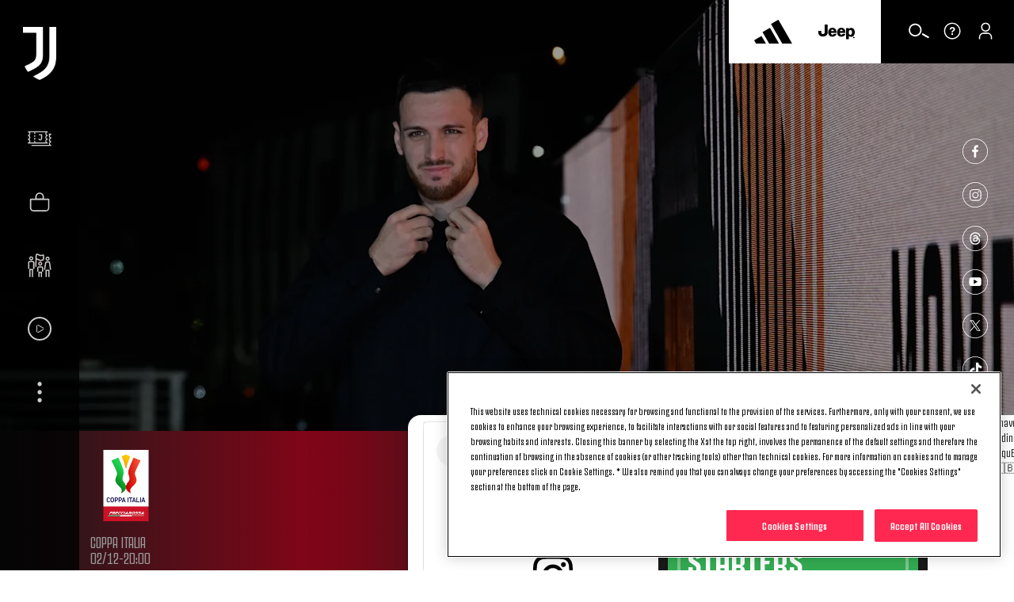

--- FILE ---
content_type: text/html; charset=utf-8
request_url: https://www.google.com/recaptcha/api2/aframe
body_size: 269
content:
<!DOCTYPE HTML><html><head><meta http-equiv="content-type" content="text/html; charset=UTF-8"></head><body><script nonce="wnLqKS-uXItdj-fwMKYB9w">/** Anti-fraud and anti-abuse applications only. See google.com/recaptcha */ try{var clients={'sodar':'https://pagead2.googlesyndication.com/pagead/sodar?'};window.addEventListener("message",function(a){try{if(a.source===window.parent){var b=JSON.parse(a.data);var c=clients[b['id']];if(c){var d=document.createElement('img');d.src=c+b['params']+'&rc='+(localStorage.getItem("rc::a")?sessionStorage.getItem("rc::b"):"");window.document.body.appendChild(d);sessionStorage.setItem("rc::e",parseInt(sessionStorage.getItem("rc::e")||0)+1);localStorage.setItem("rc::h",'1764703181358');}}}catch(b){}});window.parent.postMessage("_grecaptcha_ready", "*");}catch(b){}</script></body></html>

--- FILE ---
content_type: text/css
request_url: https://www.juventus.com/en/assets/css/sections/homepage.css?_t=2689caad1fa8f26eaa0ecb41fc32922a
body_size: 22542
content:
@-webkit-keyframes animation--breath{from,to{transform:scale3d(1, 1, 1)}50%{transform:scale3d(1.15, 1.15, 1.15)}}@keyframes animation--breath{from,to{transform:scale3d(1, 1, 1)}50%{transform:scale3d(1.15, 1.15, 1.15)}}@-webkit-keyframes animation--beat{0%,20%,100%{transform:scale3d(1, 1, 1)}5%{transform:scale3d(0.9, 0.9, 0.9)}10%{transform:scale3d(1.1, 1.1, 1.1)}15%{transform:scale3d(0.8, 0.8, 0.8)}}@keyframes animation--beat{0%,20%,100%{transform:scale3d(1, 1, 1)}5%{transform:scale3d(0.9, 0.9, 0.9)}10%{transform:scale3d(1.1, 1.1, 1.1)}15%{transform:scale3d(0.8, 0.8, 0.8)}}@-webkit-keyframes animation--bounce{from,20%,53%,80%,to{animation-timing-function:cubic-bezier(0.215, 0.61, 0.355, 1);transform:translate3d(0, 0, 0)}40%,43%{animation-timing-function:cubic-bezier(0.755, 0.05, 0.855, 0.06);transform:translate3d(0, -30px, 0)}70%{animation-timing-function:cubic-bezier(0.755, 0.05, 0.855, 0.06);transform:translate3d(0, -15px, 0)}90%{transform:translate3d(0, -4px, 0)}}@keyframes animation--bounce{from,20%,53%,80%,to{animation-timing-function:cubic-bezier(0.215, 0.61, 0.355, 1);transform:translate3d(0, 0, 0)}40%,43%{animation-timing-function:cubic-bezier(0.755, 0.05, 0.855, 0.06);transform:translate3d(0, -30px, 0)}70%{animation-timing-function:cubic-bezier(0.755, 0.05, 0.855, 0.06);transform:translate3d(0, -15px, 0)}90%{transform:translate3d(0, -4px, 0)}}@-webkit-keyframes animation--flash{from,50%,to{opacity:1}25%,75%{opacity:0}}@keyframes animation--flash{from,50%,to{opacity:1}25%,75%{opacity:0}}@-webkit-keyframes animation--shake{from,to{transform:translate3d(0, 0, 0)}10%,30%,50%,70%,90%{transform:translate3d(-10px, 0, 0)}20%,40%,60%,80%{transform:translate3d(10px, 0, 0)}}@keyframes animation--shake{from,to{transform:translate3d(0, 0, 0)}10%,30%,50%,70%,90%{transform:translate3d(-10px, 0, 0)}20%,40%,60%,80%{transform:translate3d(10px, 0, 0)}}@-webkit-keyframes animation--jazz-hands{from{transform:scale3d(1, 1, 1)}10%,20%{transform:scale3d(0.9, 0.9, 0.9) rotate3d(0, 0, 1, -3deg)}30%,50%,70%,90%{transform:scale3d(1.1, 1.1, 1.1) rotate3d(0, 0, 1, 3deg)}40%,60%,80%{transform:scale3d(1.1, 1.1, 1.1) rotate3d(0, 0, 1, -3deg)}to{transform:scale3d(1, 1, 1)}}@keyframes animation--jazz-hands{from{transform:scale3d(1, 1, 1)}10%,20%{transform:scale3d(0.9, 0.9, 0.9) rotate3d(0, 0, 1, -3deg)}30%,50%,70%,90%{transform:scale3d(1.1, 1.1, 1.1) rotate3d(0, 0, 1, 3deg)}40%,60%,80%{transform:scale3d(1.1, 1.1, 1.1) rotate3d(0, 0, 1, -3deg)}to{transform:scale3d(1, 1, 1)}}@-webkit-keyframes animation--rubber-band{from{transform:scale3d(1, 1, 1)}30%{transform:scale3d(1.25, 0.75, 1)}40%{transform:scale3d(0.75, 1.25, 1)}50%{transform:scale3d(1.15, 0.85, 1)}65%{transform:scale3d(0.95, 1.05, 1)}75%{transform:scale3d(1.05, 0.95, 1)}to{transform:scale3d(1, 1, 1)}}@keyframes animation--rubber-band{from{transform:scale3d(1, 1, 1)}30%{transform:scale3d(1.25, 0.75, 1)}40%{transform:scale3d(0.75, 1.25, 1)}50%{transform:scale3d(1.15, 0.85, 1)}65%{transform:scale3d(0.95, 1.05, 1)}75%{transform:scale3d(1.05, 0.95, 1)}to{transform:scale3d(1, 1, 1)}}@-webkit-keyframes animation--fade-in-out{0%{transform:scale(0);opacity:0}30%{opacity:1}60%{transform:scale(1.3)}100%{transform:scale(1);opacity:0}}@keyframes animation--fade-in-out{0%{transform:scale(0);opacity:0}30%{opacity:1}60%{transform:scale(1.3)}100%{transform:scale(1);opacity:0}}@-webkit-keyframes animation--fade-in-upward{from{opacity:0;transform:translate3d(0, 100%, 0)}to{opacity:1;transform:none}}@keyframes animation--fade-in-upward{from{opacity:0;transform:translate3d(0, 100%, 0)}to{opacity:1;transform:none}}@-webkit-keyframes animation--fade-in-forward{from{opacity:0;transform:translate3d(100%, 0, 0)}to{opacity:1;transform:none}}@keyframes animation--fade-in-forward{from{opacity:0;transform:translate3d(100%, 0, 0)}to{opacity:1;transform:none}}@-webkit-keyframes animation--fade-in-downward{from{opacity:0;transform:translate3d(0, -100%, 0)}to{opacity:1;transform:none}}@keyframes animation--fade-in-downward{from{opacity:0;transform:translate3d(0, -100%, 0)}to{opacity:1;transform:none}}@-webkit-keyframes animation--fade-in-backward{from{opacity:0;transform:translate3d(-100%, 0, 0)}to{opacity:1;transform:none}}@keyframes animation--fade-in-backward{from{opacity:0;transform:translate3d(-100%, 0, 0)}to{opacity:1;transform:none}}@-webkit-keyframes animation--fade-in{from{opacity:0}to{opacity:1}}@keyframes animation--fade-in{from{opacity:0}to{opacity:1}}@-webkit-keyframes animation--fade-out-upward{from{opacity:1}to{opacity:0;transform:translate3d(0, -100%, 0)}}@keyframes animation--fade-out-upward{from{opacity:1}to{opacity:0;transform:translate3d(0, -100%, 0)}}@-webkit-keyframes animation--fade-out-forward{from{opacity:1}to{opacity:0;transform:translate3d(100%, 0, 0)}}@keyframes animation--fade-out-forward{from{opacity:1}to{opacity:0;transform:translate3d(100%, 0, 0)}}@-webkit-keyframes animation--fade-out-downward{from{opacity:1}to{opacity:0;transform:translate3d(0, 100%, 0)}}@keyframes animation--fade-out-downward{from{opacity:1}to{opacity:0;transform:translate3d(0, 100%, 0)}}@-webkit-keyframes animation--fade-out-backward{from{opacity:1}to{opacity:0;transform:translate3d(-100%, 0, 0)}}@keyframes animation--fade-out-backward{from{opacity:1}to{opacity:0;transform:translate3d(-100%, 0, 0)}}@-webkit-keyframes animation--fade-out{from{opacity:1}to{opacity:0}}@keyframes animation--fade-out{from{opacity:1}to{opacity:0}}html{box-sizing:border-box;-ms-text-size-adjust:100%;-webkit-text-size-adjust:100%;-moz-osx-font-smoothing:grayscale;-webkit-font-smoothing:antialiased}*{-webkit-box-sizing:inherit;-moz-box-sizing:inherit;box-sizing:inherit}body,ul,li,ol,fieldset,input,button,figure{margin:0;padding:0}li{list-style-type:none}main{display:block}audio,canvas,progress,video{vertical-align:baseline}h1,h2,h3,h4,h5,h6,p{margin:0;font-size:inherit;line-height:inherit}strong{font-weight:bold}a,button{color:inherit;transition:.3s}a{text-decoration:none}button{-webkit-appearance:button;-webkit-font-smoothing:inherit;cursor:pointer;overflow:visible}button[disabled]{cursor:default}::-moz-focus-inner{padding:0;border:0}button,input,optgroup,textarea,select{background:none;border:0;color:inherit;font:inherit;letter-spacing:inherit}textarea{overflow:auto}:focus,:active{outline:none}img{max-width:100%;height:auto;border:0}abbr{border-bottom-width:1px;border-bottom-style:dotted}sub,sup{font-size:75%;line-height:0;position:relative;vertical-align:baseline}sup{top:-0.5em}sub{bottom:-0.25em}table{width:100%;border-collapse:collapse}td,th{padding:0;text-align:left}blockquote{padding:0;margin:0;font-size:inherit;border:none}.oc-h-typography--h6{font-weight:bold}@font-face{font-family:"JuventusFans";src:url("/assets/fonts/JuventusFans/JuventusFans--light.woff2") format("woff2"),url("/assets/fonts/JuventusFans/JuventusFans--light.woff") format("woff");font-weight:300;font-style:normal}@font-face{font-family:"JuventusFans";src:url("/assets/fonts/JuventusFans/JuventusFans--medium.woff2") format("woff2"),url("/assets/fonts/JuventusFans/JuventusFans--medium.woff") format("woff");font-weight:500;font-style:normal}@font-face{font-family:"JuventusFans";src:url("/assets/fonts/JuventusFans/JuventusFans--bold.woff2") format("woff2"),url("/assets/fonts/JuventusFans/JuventusFans--bold.woff") format("woff");font-weight:700;font-style:normal}@font-face{font-family:"Roboto";src:url("/assets/fonts/Roboto/Roboto--regular.woff2") format("woff2"),url("/assets/fonts/Roboto/Roboto--regular.woff") format("woff");font-weight:400;font-style:normal}body{font-family:JuventusFans,Roboto,Helvetica,Arial,sans-serif}body{color:#151515}@media (min-width: 0) and (max-width: 319px){body{font-size:14px;line-height:1.4}.d3-t-font-size--90,.oc-h-typography--h1{font-size:28px}.d3-t-font-size--80,.oc-h-typography--h2{font-size:24px}.d3-t-font-size--70,.oc-h-typography--h3{font-size:20px}.d3-t-font-size--60,.oc-h-typography--h4,.oc-h-typography--p,.oc-h-typography--li,.jcom-c-video-showcase .jcom-c-showcase__items .jcom-c-showcase__item .jcom-c-showcase__item__info .d3-o-media-object__roofline h5{font-size:16px}.d3-t-font-size--50,.oc-h-typography--h5{font-size:14px}.d3-t-font-size--40,.oc-h-typography--h6{font-size:12px}.d3-t-font-size--30{font-size:14px}.d3-t-font-size--20{font-size:14px}.d3-t-font-size--10{font-size:12px}}@media (min-width: 320px) and (max-width: 767px){body{font-size:14px;font-size:calc(14px + (100vw - 320px) / (768 - 320) * (14 - 14));line-height:1.4}.d3-t-font-size--90,.oc-h-typography--h1{font-size:28px;font-size:calc(28px + (100vw - 320px) / (768 - 320) * (32 - 28))}.d3-t-font-size--80,.oc-h-typography--h2{font-size:24px;font-size:calc(24px + (100vw - 320px) / (768 - 320) * (28 - 24))}.d3-t-font-size--70,.oc-h-typography--h3{font-size:20px;font-size:calc(20px + (100vw - 320px) / (768 - 320) * (24 - 20))}.d3-t-font-size--60,.oc-h-typography--h4,.oc-h-typography--p,.oc-h-typography--li,.jcom-c-video-showcase .jcom-c-showcase__items .jcom-c-showcase__item .jcom-c-showcase__item__info .d3-o-media-object__roofline h5{font-size:16px;font-size:calc(16px + (100vw - 320px) / (768 - 320) * (18 - 16))}.d3-t-font-size--50,.oc-h-typography--h5{font-size:14px;font-size:calc(14px + (100vw - 320px) / (768 - 320) * (16 - 14))}.d3-t-font-size--40,.oc-h-typography--h6{font-size:12px;font-size:calc(12px + (100vw - 320px) / (768 - 320) * (14 - 12))}.d3-t-font-size--30{font-size:14px;font-size:calc(14px + (100vw - 320px) / (768 - 320) * (16 - 14))}.d3-t-font-size--20{font-size:14px;font-size:calc(14px + (100vw - 320px) / (768 - 320) * (14 - 14))}.d3-t-font-size--10{font-size:12px;font-size:calc(12px + (100vw - 320px) / (768 - 320) * (12 - 12))}}@media (min-width: 768px) and (max-width: 1023px){body{font-size:14px;font-size:calc(14px + (100vw - 768px) / (1024 - 768) * (14 - 14));line-height:1.4}.d3-t-font-size--90,.oc-h-typography--h1{font-size:32px;font-size:calc(32px + (100vw - 768px) / (1024 - 768) * (48 - 32))}.d3-t-font-size--80,.oc-h-typography--h2{font-size:28px;font-size:calc(28px + (100vw - 768px) / (1024 - 768) * (32 - 28))}.d3-t-font-size--70,.oc-h-typography--h3{font-size:24px;font-size:calc(24px + (100vw - 768px) / (1024 - 768) * (32 - 24))}.d3-t-font-size--60,.oc-h-typography--h4,.oc-h-typography--p,.oc-h-typography--li,.jcom-c-video-showcase .jcom-c-showcase__items .jcom-c-showcase__item .jcom-c-showcase__item__info .d3-o-media-object__roofline h5{font-size:18px;font-size:calc(18px + (100vw - 768px) / (1024 - 768) * (20 - 18))}.d3-t-font-size--50,.oc-h-typography--h5{font-size:16px;font-size:calc(16px + (100vw - 768px) / (1024 - 768) * (18 - 16))}.d3-t-font-size--40,.oc-h-typography--h6{font-size:14px;font-size:calc(14px + (100vw - 768px) / (1024 - 768) * (16 - 14))}.d3-t-font-size--30{font-size:16px;font-size:calc(16px + (100vw - 768px) / (1024 - 768) * (16 - 16))}.d3-t-font-size--20{font-size:14px;font-size:calc(14px + (100vw - 768px) / (1024 - 768) * (14 - 14))}.d3-t-font-size--10{font-size:12px;font-size:calc(12px + (100vw - 768px) / (1024 - 768) * (12 - 12))}}@media (min-width: 1024px) and (max-width: 1279px){body{font-size:14px;font-size:calc(14px + (100vw - 1024px) / (1280 - 1024) * (14 - 14));line-height:1.4}.d3-t-font-size--90,.oc-h-typography--h1{font-size:48px;font-size:calc(48px + (100vw - 1024px) / (1280 - 1024) * (48 - 48))}.d3-t-font-size--80,.oc-h-typography--h2{font-size:32px;font-size:calc(32px + (100vw - 1024px) / (1280 - 1024) * (32 - 32))}.d3-t-font-size--70,.oc-h-typography--h3{font-size:32px;font-size:calc(32px + (100vw - 1024px) / (1280 - 1024) * (32 - 32))}.d3-t-font-size--60,.oc-h-typography--h4,.oc-h-typography--p,.oc-h-typography--li,.jcom-c-video-showcase .jcom-c-showcase__items .jcom-c-showcase__item .jcom-c-showcase__item__info .d3-o-media-object__roofline h5{font-size:20px;font-size:calc(20px + (100vw - 1024px) / (1280 - 1024) * (20 - 20))}.d3-t-font-size--50,.oc-h-typography--h5{font-size:18px;font-size:calc(18px + (100vw - 1024px) / (1280 - 1024) * (18 - 18))}.d3-t-font-size--40,.oc-h-typography--h6{font-size:16px;font-size:calc(16px + (100vw - 1024px) / (1280 - 1024) * (16 - 16))}.d3-t-font-size--30{font-size:16px;font-size:calc(16px + (100vw - 768px) / (1024 - 768) * (16 - 16))}.d3-t-font-size--20{font-size:14px;font-size:calc(14px + (100vw - 768px) / (1024 - 768) * (14 - 14))}.d3-t-font-size--10{font-size:12px;font-size:calc(12px + (100vw - 768px) / (1024 - 768) * (12 - 12))}}@media (min-width: 1280px){body{font-size:14px;line-height:1.4}.d3-t-font-size--90,.oc-h-typography--h1{font-size:48px}.d3-t-font-size--80,.oc-h-typography--h2{font-size:32px}.d3-t-font-size--70,.oc-h-typography--h3{font-size:32px}.d3-t-font-size--60,.oc-h-typography--h4,.oc-h-typography--p,.oc-h-typography--li,.jcom-c-video-showcase .jcom-c-showcase__items .jcom-c-showcase__item .jcom-c-showcase__item__info .d3-o-media-object__roofline h5{font-size:20px}.d3-t-font-size--50,.oc-h-typography--h5{font-size:18px}.d3-t-font-size--40,.oc-h-typography--h6{font-size:16px}.d3-t-font-size--30{font-size:16px}.d3-t-font-size--20{font-size:14px}.d3-t-font-size--10{font-size:12px}}[js-reveal-animation]{will-change:transform, opacity;transition:all 0.5s ease}[js-reveal-animation="fade"]{opacity:0}[js-reveal-animation="fade"].-is-inview{opacity:1}[js-reveal-animation="fade-y-up"]{opacity:0;transform:translateY(50%)}[js-reveal-animation="fade-y-up"].-is-inview{opacity:1;transform:translateY(0)}[js-reveal-animation="fade-y-down"]{opacity:0;transform:translateY(-50%)}[js-reveal-animation="fade-y-down"].-is-inview{opacity:1;transform:translateY(0)}[js-reveal-animation="fade-x"]{opacity:0;transform:translateX(80%)}[js-reveal-animation="fade-x"].-is-inview{opacity:1;transform:translateX(0)}[js-reveal-animation="slide-y"]{transform:translateY(100%)}[js-reveal-animation="slide-y"].-is-inview{transform:translateY(0)}@font-face{font-family:jcomFans;src:url("/assets/fonts/JuventusFans/JuventusFans--regular.woff2") format("woff2"),url("/assets/fonts/JuventusFans/JuventusFans--regular.woff") format("woff");font-weight:400;font-style:normal}[js-reveal-animation]{will-change:transform, opacity;transition:all 0.5s ease}[js-reveal-animation="fade"]{opacity:0}[js-reveal-animation="fade"].-is-inview{opacity:1}[js-reveal-animation="fade-y-up"]{opacity:0;transform:translateY(50%)}[js-reveal-animation="fade-y-up"].-is-inview{opacity:1;transform:translateY(0)}[js-reveal-animation="fade-y-down"]{opacity:0;transform:translateY(-50%)}[js-reveal-animation="fade-y-down"].-is-inview{opacity:1;transform:translateY(0)}[js-reveal-animation="fade-x"]{opacity:0;transform:translateX(80%)}[js-reveal-animation="fade-x"].-is-inview{opacity:1;transform:translateX(0)}[js-reveal-animation="slide-y"]{transform:translateY(100%)}[js-reveal-animation="slide-y"].-is-inview{transform:translateY(0)}.jcom-c-showcase__nav{position:absolute;bottom:20px;height:50px;width:180px;z-index:2;display:-webkit-box;display:-moz-box;display:-ms-flexbox;display:-webkit-flex;display:flex;justify-content:space-between;margin-left:16px;margin-right:16px}.jcom-c-showcase__nav button{border:2px solid #fff}.jcom-c-showcase__nav .nav-prev::before{background-color:#fff}.jcom-c-showcase__nav .nav-prev::after{border-right:5px solid #fff}.jcom-c-showcase__nav .nav-next::before{background-color:#fff}.jcom-c-showcase__nav .nav-next::after{border-left:5px solid #fff}.jcom-c-showcase__nav span{visibility:hidden}.jcom-c-showcase__nav button{transition:all 300ms,all cubic-bezier(0, 1, 0.48, 0.96);position:relative;cursor:pointer;width:40px;height:40px;border-radius:50px;background-color:transparent}.jcom-c-showcase__nav button:hover{animation:arrow-circle 2s ease-in-out;animation-iteration-count:1}@keyframes arrow-circle{0%,40%,60%,80%,100%{transform:scale(1)}10%{transform:scale(1.1)}}.jcom-c-showcase__nav button:hover.nav-prev::before,.jcom-c-showcase__nav button:hover.nav-prev::after{animation:arrow-prev 2s ease-in-out infinite}.jcom-c-showcase__nav button:hover.nav-next::before,.jcom-c-showcase__nav button:hover.nav-next::after{animation:arrow-next 2s ease-in-out infinite}@keyframes arrow-prev{0%,20%,40%,60%,80%,100%{transform:translateX(0)}10%{transform:translateX(10px)}30%,50%{transform:translateX(3px)}}@keyframes arrow-next{0%,20%,40%,60%,80%,100%{transform:translateX(0)}10%{transform:translateX(-10px)}30%,50%{transform:translateX(-3px)}}.jcom-c-showcase__nav button.nav-next,.jcom-c-showcase__nav button.nav-prev{visibility:visible;opacity:0.25;transition:visibility 0.5s, opacity 0.5s;pointer-events:none;cursor:default}.jcom-c-showcase__nav button.nav-next:not(.swiper-button-disabled),.jcom-c-showcase__nav button.nav-prev:not(.swiper-button-disabled){opacity:1;pointer-events:all;cursor:pointer}.jcom-c-showcase__nav .nav-prev::before{transition:all 300ms,all cubic-bezier(0, 1, 0.48, 0.96);content:'';position:absolute;height:2px;width:40px;top:17px;left:19px}.jcom-c-showcase__nav .nav-prev::after{transition:all 300ms,all cubic-bezier(0, 1, 0.48, 0.96);content:'';position:absolute;top:13px;left:14px;width:0;height:0;border-top:5px solid transparent;border-bottom:5px solid transparent}.jcom-c-showcase__nav .nav-next::before{transition:all 300ms,all cubic-bezier(0, 1, 0.48, 0.96);content:'';position:absolute;height:2px;width:40px;top:17px;right:19px}.jcom-c-showcase__nav .nav-next::after{transition:all 300ms,all cubic-bezier(0, 1, 0.48, 0.96);content:'';position:absolute;top:13px;right:14px;width:0;height:0;border-top:5px solid transparent;border-bottom:5px solid transparent}@media (max-width: 767px){.jcom-c-showcase__nav{position:absolute;height:0;width:0;margin:0;padding:0;overflow:hidden}}.jcom-c-showcase__actions{right:0}.jcom-c-showcase__actions a{display:block;cursor:pointer}.-stop-scrolling{height:100%;overflow:hidden}.jcom-c-hero-showcase.d3-l-section-row{margin-top:0 !important}.jcom-c-hero-showcase{overflow:hidden;height:100%;z-index:0;margin-top:0;position:relative}@media (min-width: 1024px){.jcom-c-hero-showcase{min-height:100vh}}.jcom-c-hero-showcase.jcom-c-hero-showcase--mp4 .jcom-c-hero-showcase__topcontent{background-color:#000}.jcom-c-hero-showcase.jcom-c-hero-showcase--promo .jcom-c-hero-showcase__topcontent .jcom-c-hero-showcase__topcontent__videocta{margin-top:-3px}.jcom-c-hero-showcase.jcom-c-hero-showcase--promo .jcom-c-hero-showcase__topcontent{background-color:#000}@media only screen and (min-width: 1024px) and (max-width: 1548px){.jcom-c-hero-showcase.jcom-c-hero-showcase--promo .jcom-c-hero-showcase__topcontent .jcom-c-hero-showcase__topcontent__thumbnail .d3-o-media-object__picture img{height:100vh}}.jcom-c-hero-showcase.jcom-c-hero-showcase--promo .jcom-c-hero-showcase__topcontent .jcom-c-hero-showcase__topcontent__splashcta{display:none}.jcom-c-hero-showcase.jcom-c-hero-showcase--photo .jcom-c-hero-showcase__topcontent{background-color:#000}@media only screen and (min-width: 1024px) and (max-width: 1548px){.jcom-c-hero-showcase.jcom-c-hero-showcase--photo .jcom-c-hero-showcase__topcontent .jcom-c-hero-showcase__topcontent__thumbnail .d3-o-media-object__picture .img-responsive{height:100vh}}.jcom-c-hero-showcase.jcom-c-hero-showcase--photo .jcom-c-hero-showcase__topcontent .jcom-c-hero-showcase__topcontent__splashcta{display:none}.jcom-c-hero-showcase.jcom-c-hero-showcase--album .jcom-c-hero-showcase__topcontent{background-color:#000}@media only screen and (min-width: 1024px) and (max-width: 1548px){.jcom-c-hero-showcase.jcom-c-hero-showcase--album .jcom-c-hero-showcase__topcontent .oc-c-match-photo-gallery .oc-c-match-photo-gallery__pictures-container .oc-c-match-photo-gallery__carousel .swiper-wrapper .swiper-slide .d3-o-media-object__picture .img-responsive{height:100vh}}.jcom-c-hero-showcase.jcom-c-hero-showcase--album .jcom-c-hero-showcase__topcontent .jcom-c-hero-showcase__topcontent__splashcta{display:none}.jcom-c-hero-showcase .jcom-c-hero-showcase__topcontent{width:100%;height:100%;position:relative;overflow:hidden}@media (min-width: 1024px){.jcom-c-hero-showcase .jcom-c-hero-showcase__topcontent{position:absolute;top:0;left:0}}.jcom-c-hero-showcase .jcom-c-hero-showcase__topcontent::before{content:"";position:absolute;top:0;left:0;background-color:#000;width:100%;height:100%;opacity:.6;z-index:2}.jcom-c-hero-showcase .jcom-c-hero-showcase__topcontent video,.jcom-c-hero-showcase .jcom-c-hero-showcase__topcontent iframe{position:absolute;height:0;width:0;margin:0;padding:0;overflow:hidden}@media (min-width: 1024px){.jcom-c-hero-showcase .jcom-c-hero-showcase__topcontent video,.jcom-c-hero-showcase .jcom-c-hero-showcase__topcontent iframe{top:0;left:0;width:100%;height:100%;object-fit:cover;overflow:unset;padding-top:unset;position:absolute}}.jcom-c-hero-showcase .jcom-c-hero-showcase__topcontent--mp4{display:flex;align-items:flex-end;justify-content:center}@media screen and (-ms-high-contrast: none), (-ms-high-contrast: active){.jcom-c-hero-showcase .jcom-c-hero-showcase__topcontent--mp4{flex-direction:column;align-items:flex-start}}@media screen and (min-width: 1280px){.jcom-c-hero-showcase .jcom-c-hero-showcase__topcontent--mp4{display:inherit}}.jcom-c-hero-showcase .jcom-c-hero-showcase__topcontent--mp4 video{position:absolute;height:0;width:0;margin:0;padding:0;overflow:hidden;height:100%;width:auto}@media screen and (-ms-high-contrast: none), (-ms-high-contrast: active){.jcom-c-hero-showcase .jcom-c-hero-showcase__topcontent--mp4 video{height:100%;width:auto}}@media (min-width: 1024px){.jcom-c-hero-showcase .jcom-c-hero-showcase__topcontent--mp4 video{left:auto}}@media screen and (min-width: 1280px){.jcom-c-hero-showcase .jcom-c-hero-showcase__topcontent--mp4 video{left:0;width:100%;height:100%}}@media screen and (min-width: 1280px) and (-ms-high-contrast: none), screen and (min-width: 1280px) and (-ms-high-contrast: active){.jcom-c-hero-showcase .jcom-c-hero-showcase__topcontent--mp4 video{height:auto;width:100%}}.jcom-c-hero-showcase .jcom-c-hero-showcase__topcontent .oc-o-iframe{position:absolute;height:0;width:0;margin:0;padding:0;overflow:hidden}@media (min-width: 1024px){.jcom-c-hero-showcase .jcom-c-hero-showcase__topcontent .oc-o-iframe{top:0;left:0;width:100%;object-fit:cover;overflow:unset;position:relative;padding-bottom:100vh;height:0}}@media screen and (min-width: 1648px){.jcom-c-hero-showcase .jcom-c-hero-showcase__topcontent .oc-o-iframe{padding-bottom:55.25%;padding-top:25px}}.jcom-c-hero-showcase .jcom-c-hero-showcase__topcontent .jcom-c-hero-showcase__topcontent__audio{position:absolute;height:0;width:0;margin:0;padding:0;overflow:hidden}@media (min-width: 1024px){.jcom-c-hero-showcase .jcom-c-hero-showcase__topcontent .jcom-c-hero-showcase__topcontent__audio{display:block;position:absolute;top:90vh;height:100px;width:100px;left:16px;z-index:5}.jcom-c-hero-showcase .jcom-c-hero-showcase__topcontent .jcom-c-hero-showcase__topcontent__audio :not(.oc-o-icon--white) [class^="oc-o-icon"]{fill:#fff;cursor:pointer}.jcom-c-hero-showcase .jcom-c-hero-showcase__topcontent .jcom-c-hero-showcase__topcontent__audio .audio-on{display:none}.jcom-c-hero-showcase .jcom-c-hero-showcase__topcontent .jcom-c-hero-showcase__topcontent__audio .audio-off{padding-top:4px}}.jcom-c-hero-showcase .jcom-c-hero-showcase__topcontent .jcom-c-hero-showcase__topcontent--video__thumbnail{height:562px}.jcom-c-hero-showcase .jcom-c-hero-showcase__topcontent .jcom-c-hero-showcase__topcontent--video__thumbnail img.img-responsive{width:100%}@media (min-width: 768px){.jcom-c-hero-showcase .jcom-c-hero-showcase__topcontent .jcom-c-hero-showcase__topcontent--video__thumbnail{height:654px}}@media (min-width: 1024px){.jcom-c-hero-showcase .jcom-c-hero-showcase__topcontent .jcom-c-hero-showcase__topcontent--video__thumbnail{position:absolute;height:0;width:0;margin:0;padding:0;overflow:hidden}}.jcom-c-hero-showcase .jcom-c-hero-showcase__topcontent .jcom-c-hero-showcase__topcontent__videocta{height:85px;position:relative;z-index:111;background-color:black;color:#ff2850;display:flex;align-items:center;width:100%;margin:0;padding:0;left:0;justify-content:space-between;padding-right:16px;font-family:JuventusFans;font-weight:700;font-size:16px;line-height:16px;text-transform:uppercase}@media (min-width: 1024px){.jcom-c-hero-showcase .jcom-c-hero-showcase__topcontent .jcom-c-hero-showcase__topcontent__videocta{z-index:1;position:absolute;height:0;width:0;margin:0;padding:0;overflow:hidden}}.jcom-c-hero-showcase .jcom-c-hero-showcase__topcontent .jcom-c-hero-showcase__topcontent__videocta .jcom-o-sponsors{padding:0;display:flex;align-items:center}.jcom-c-hero-showcase .jcom-c-hero-showcase__topcontent .jcom-c-hero-showcase__topcontent__videocta .jcom-o-sponsors .jcom-o-sponsors-nav{margin-left:22px;margin-top:14px}.jcom-c-hero-showcase .jcom-c-hero-showcase__topcontent .jcom-c-hero-showcase__topcontent__videocta .jcom-o-sponsors .jcom-o-sponsors-nav__link{margin:0 14px 0 0}.jcom-c-hero-showcase .jcom-c-hero-showcase__topcontent .jcom-c-hero-showcase__topcontent__videocta .jcom-o-sponsors :not(.oc-o-icon--white) [class^="oc-o-icon"]{fill:#fff}.jcom-c-hero-showcase .jcom-c-hero-showcase__topcontent .jcom-c-hero-showcase__topcontent__videocta .jcom-o-sponsors .oc-o-icon--large.oc-o-icon{width:auto;height:auto;margin-left:0;margin-top:0}.jcom-c-hero-showcase .jcom-c-hero-showcase__topcontent .jcom-c-hero-showcase__topcontent__videocta .jcom-o-sponsors .oc-o-icon--large .oc-o-icon--adidas{width:48px;height:40px}.jcom-c-hero-showcase .jcom-c-hero-showcase__topcontent .jcom-c-hero-showcase__topcontent__videocta .jcom-o-sponsors .oc-o-icon--large .oc-o-icon--jeep{width:54px;height:44px}.jcom-c-hero-showcase .jcom-c-hero-showcase__topcontent .jcom-c-hero-showcase__topcontent__videocta .oc-o-icon{margin-left:6px;margin-top:2px;width:20px;height:20px}@media screen and (-webkit-min-device-pixel-ratio: 0){.jcom-c-hero-showcase .jcom-c-hero-showcase__topcontent .jcom-c-hero-showcase__topcontent__videocta .oc-o-icon{margin-top:0}}.jcom-c-hero-showcase .jcom-c-hero-showcase__topcontent .jcom-c-hero-showcase__topcontent__videocta .oc-o-icon .oc-o-icon--play{width:20px;height:20px;fill:#ff2850}.jcom-c-hero-showcase .jcom-c-hero-showcase__topcontent .jcom-c-hero-showcase__topcontent__videocta .videocta{display:flex;justify-content:center}.jcom-c-hero-showcase .jcom-c-hero-showcase__topcontent .jcom-c-hero-showcase__topcontent__info{position:absolute;width:280px;bottom:105px;left:10px;z-index:110}@media (min-width: 768px){.jcom-c-hero-showcase .jcom-c-hero-showcase__topcontent .jcom-c-hero-showcase__topcontent__info{width:320px}}@media (min-width: 1024px){.jcom-c-hero-showcase .jcom-c-hero-showcase__topcontent .jcom-c-hero-showcase__topcontent__info{width:360px;bottom:inherit;top:54px;left:132px}}@media screen and (min-width: 1280px){.jcom-c-hero-showcase .jcom-c-hero-showcase__topcontent .jcom-c-hero-showcase__topcontent__info{width:380px}}.jcom-c-hero-showcase .jcom-c-hero-showcase__topcontent .jcom-c-hero-showcase__topcontent__info .headline{color:#fff;font-family:JuventusFans;font-size:22px;line-height:20px;font-weight:bold;max-height:calc(20px * 4);overflow:hidden}@media (min-width: 768px){.jcom-c-hero-showcase .jcom-c-hero-showcase__topcontent .jcom-c-hero-showcase__topcontent__info .headline{font-size:24px;line-height:26px;max-height:calc(26px * 4);overflow:hidden;margin-bottom:18px}}@media (min-width: 1024px){.jcom-c-hero-showcase .jcom-c-hero-showcase__topcontent .jcom-c-hero-showcase__topcontent__info .headline{font-size:32px;line-height:34px;max-height:inherit;overflow:inherit}}.jcom-c-hero-showcase .jcom-c-hero-showcase__topcontent .jcom-c-hero-showcase__topcontent__info .live-cta{margin-bottom:20px}@media (min-width: 768px){.jcom-c-hero-showcase .jcom-c-hero-showcase__topcontent .jcom-c-hero-showcase__topcontent__info .live-cta{margin-bottom:10px}}.jcom-c-hero-showcase .jcom-c-hero-showcase__topcontent .jcom-c-hero-showcase__topcontent__info .live-cta .cta{background-color:#fff;border:none;color:#ff2850;font-size:16px;padding:4px 10px 3px;height:26px;min-width:90px;margin-top:0}.jcom-c-hero-showcase .jcom-c-hero-showcase__topcontent .jcom-c-hero-showcase__topcontent__info .live-cta .cta:active{opacity:1}.jcom-c-hero-showcase .jcom-c-hero-showcase__topcontent .jcom-c-hero-showcase__topcontent__info .live-cta .cta:before{content:'';height:7px;width:7px;background-color:#ff2850;display:inline-block;margin-right:8px;vertical-align:middle;border-radius:50%;margin-top:-2px}.jcom-c-hero-showcase .jcom-c-hero-showcase__topcontent .jcom-c-hero-showcase__topcontent__info .live-cta .cta .oc-o-icon--white{display:none}.jcom-c-hero-showcase .jcom-c-hero-showcase__topcontent .jcom-c-hero-showcase__topcontent__info .title{display:none}.jcom-c-hero-showcase .jcom-c-hero-showcase__topcontent .jcom-c-hero-showcase__topcontent__info .actions{display:block;position:initial;left:inherit;bottom:inherit;margin-top:15px}@media (min-width: 1024px){.jcom-c-hero-showcase .jcom-c-hero-showcase__topcontent .jcom-c-hero-showcase__topcontent__info .actions{margin-top:5px}}.jcom-c-hero-showcase .jcom-c-hero-showcase__topcontent .jcom-c-hero-showcase__topcontent__info .actions .cta--large{margin-top:10px;padding:7px 10px 5px 10px}@media (min-width: 768px){.jcom-c-hero-showcase .jcom-c-hero-showcase__topcontent .jcom-c-hero-showcase__topcontent__info .actions .cta--large{padding:9px 10px 9px 10px;margin-top:0}}.jcom-c-hero-showcase .jcom-c-showcase__controls{margin-top:26px}.jcom-c-hero-showcase .jcom-c-showcase__controls .cta--deep-link{color:#000;border-top:solid 1px #000;border-bottom:solid 1px #000}.jcom-c-hero-showcase .jcom-c-showcase__controls .cta--deep-link::before{background-color:#000}.jcom-c-hero-showcase .jcom-c-showcase__controls .cta--deep-link::after{border-left:5px solid #000}.jcom-c-hero-showcase .jcom-c-showcase__controls .cta--deep-link:hover{color:#000}:not(.oc-o-icon--white) .jcom-c-hero-showcase .jcom-c-showcase__controls .cta--deep-link .oc-o-icon [class^="oc-o-icon"]{fill:#000}:not(.oc-o-icon--white) .jcom-c-hero-showcase .jcom-c-showcase__controls .cta--deep-link.cta--external .oc-o-icon [class^="oc-o-icon"]{fill:#000}.jcom-c-hero-showcase .jcom-c-showcase__nav button{border:2px solid #000}.jcom-c-hero-showcase .jcom-c-showcase__nav .nav-prev::before{background-color:#000}.jcom-c-hero-showcase .jcom-c-showcase__nav .nav-prev::after{border-right:5px solid #000}.jcom-c-hero-showcase .jcom-c-showcase__nav .nav-next::before{background-color:#000}.jcom-c-hero-showcase .jcom-c-showcase__nav .nav-next::after{border-left:5px solid #000}.jcom-c-hero-showcase .jcom-c-showcase__nav span{visibility:hidden}.jcom-c-hero-cards .jcom-sponsor-banner .jcom-sponsor-banner-wrapper{margin:12px 24px 0}.jcom-c-hero-cards .jcom-sponsor-banner .jcom-sponsor-banner-wrapper .jcom-sponsor-banner__image img{border-radius:0}.jcom-c-hero-cards.jcom-c-showcase__items{opacity:1;position:relative;display:block;width:100%;right:inherit;bottom:0;margin-top:10px;z-index:100;margin-bottom:45px}@media (min-width: 768px){.jcom-c-hero-cards.jcom-c-showcase__items{margin-bottom:70px}}@media (min-width: 1024px){.jcom-c-hero-cards.jcom-c-showcase__items{transition:all .5s cubic-bezier(0, 1, 0.48, 0.96) 0s;height:600px;margin-bottom:0}}@media (min-width: 1024px){.jcom-c-hero-cards.jcom-c-showcase__items .swiper-container{transform:translateX(108px)}}@media (min-width: 1024px){.jcom-c-hero-cards .jcom-c-showcase__controls{position:absolute;bottom:0}}.jcom-c-hero-cards .jcom-c-showcase__controls .cta--deep-link{color:#000;border-top:solid 1px #000;border-bottom:solid 1px #000}.jcom-c-hero-cards .jcom-c-showcase__controls .cta--deep-link::before{background-color:#000}.jcom-c-hero-cards .jcom-c-showcase__controls .cta--deep-link::after{border-left:5px solid #000}.jcom-c-hero-cards .jcom-c-showcase__controls .cta--deep-link:hover{color:#000}:not(.oc-o-icon--white) .jcom-c-hero-cards .jcom-c-showcase__controls .cta--deep-link .oc-o-icon [class^="oc-o-icon"]{fill:#000}:not(.oc-o-icon--white) .jcom-c-hero-cards .jcom-c-showcase__controls .cta--deep-link.cta--external .oc-o-icon [class^="oc-o-icon"]{fill:#000}.jcom-c-hero-cards .jcom-c-showcase__controls .jcom-c-showcase__nav{left:108px}.jcom-c-hero-cards .jcom-c-showcase__controls .jcom-c-showcase__nav button{border:2px solid #000}.jcom-c-hero-cards .jcom-c-showcase__controls .jcom-c-showcase__nav .nav-prev::before{background-color:#000}.jcom-c-hero-cards .jcom-c-showcase__controls .jcom-c-showcase__nav .nav-prev::after{border-right:5px solid #000}.jcom-c-hero-cards .jcom-c-showcase__controls .jcom-c-showcase__nav .nav-next::before{background-color:#000}.jcom-c-hero-cards .jcom-c-showcase__controls .jcom-c-showcase__nav .nav-next::after{border-left:5px solid #000}.jcom-c-hero-cards .jcom-c-showcase__controls .jcom-c-showcase__nav span{visibility:hidden}.jcom-c-hero-cards:after{content:"";width:100%;height:calc(100% - 150px);background:#fff;position:absolute;z-index:-1;top:150px;left:0}.jcom-c-hero-cards::before{content:"";display:block;width:100%;height:150px;background:linear-gradient(180deg, #000 0%, rgba(0,0,0,0) 100%);position:absolute;top:-13px;left:0;z-index:-1;transition:all .5s}@media (min-width: 1024px){.jcom-c-hero-cards::before{background:linear-gradient(0deg, #fff 0%, rgba(255,255,255,0) 100%);top:0}}.jcom-c-hero-cards .jcom-c-showcase__item{transition:all 0.7s cubic-bezier(0, 1, 0.48, 0.96);box-shadow:0 1px 4px #151515;display:block;margin-right:0;overflow:hidden;border-radius:16px}.jcom-c-hero-cards .jcom-c-showcase__item .jcom-c-showcase-image-container{display:flex;align-items:center;justify-content:center}.jcom-c-hero-cards .jcom-c-showcase__item .jcom-c-showcase-image-container .d3-o-media-object__picture{width:100%}.jcom-c-hero-cards .jcom-c-showcase__item .jcom-c-showcase-image-container .d3-o-media-object-detail--center-center{top:unset;left:unset;right:unset;transform:none}@media screen and (-ms-high-contrast: none), (-ms-high-contrast: active){.jcom-c-hero-cards .jcom-c-showcase__item .jcom-c-showcase-image-container .d3-o-media-object-detail--center-center{left:0;right:0;text-align:center}}.jcom-c-hero-cards .jcom-c-showcase__item .jcom-c-showcase__item__info .cta .oc-o-icon--double-arrow,.jcom-c-hero-cards .jcom-c-showcase__item:hover:not(.jcom-c-showcase__item--nohover) .cta .oc-o-icon--double-arrow{fill:#000}.jcom-c-hero-cards .jcom-c-showcase__item picture::before{border-bottom-left-radius:16px;border-bottom-right-radius:16px;bottom:0}.jcom-c-hero-cards .jcom-c-showcase__item img{width:100%;border-radius:16px}@media (min-width: 1024px){.jcom-c-hero-cards .jcom-c-showcase__item:hover{transform:scale(1.02)}}.jcom-c-hero-cards .jcom-c-showcase__item.jcom-c-showcase__item--nohover:hover{transform:scale(1)}.jcom-c-hero-cards .jcom-c-showcase__match{transition:all 0.7s cubic-bezier(0, 1, 0.48, 0.96);box-shadow:0 1px 4px #151515;display:block;margin-right:0;overflow:hidden;border-radius:16px}.jcom-c-hero-cards .jcom-c-showcase__match .oc-o-icon-react>svg{height:100%;width:100%}.jcom-c-hero-cards .jcom-c-showcase__match .jcom-c-showcase__overlay{height:100%;width:100%;position:absolute;top:0;left:0;right:0;bottom:0;background-image:linear-gradient(to right, rgba(0,0,0,0.8) 10%, rgba(0,0,0,0) 100%)}@media (min-width: 768px){.jcom-c-hero-cards .jcom-c-showcase__match .jcom-c-showcase__overlay{background-image:linear-gradient(to right, rgba(0,0,0,0.8) 10%, rgba(0,0,0,0) 75%)}}.jcom-c-hero-cards .jcom-c-showcase__match>picture{display:block;height:100%}.jcom-c-hero-cards .jcom-c-showcase__match>picture img{border-radius:16px}.jcom-c-hero-cards .jcom-c-showcase__match>picture:first-child::before{border-bottom-left-radius:16px;border-bottom-right-radius:16px;bottom:0}@media (min-width: 1024px){.jcom-c-hero-cards .jcom-c-showcase__match:hover{transform:scale(1.02)}}@media (min-width: 768px){.jcom-c-hero-cards .swiper-slide.swiper-slide-medium{width:648px}.jcom-c-hero-cards .swiper-slide.swiper-slide-large{width:648px}}@media (min-width: 1024px){.jcom-c-hero-cards .swiper-slide.swiper-slide-large{width:980px}}@media (min-width: 1024px){.d3-l-wrap[data-status='splash'] .oc-c-header--hp{transition:all .5s cubic-bezier(0, 1, 0.48, 0.96) 0s;opacity:0}.d3-l-wrap[data-status='splash'] .jcom-c-hero-showcase .jcom-c-hero-showcase__topcontent{position:fixed}.d3-l-wrap[data-status='splash'] .jcom-c-hero-showcase .jcom-c-hero-showcase__topcontent::before{opacity:0}.d3-l-wrap[data-status='splash'] .jcom-c-hero-showcase .jcom-c-hero-showcase__topcontent:after{height:0}.d3-l-wrap[data-status='splash'] .jcom-c-hero-showcase .jcom-c-hero-showcase__topcontent .jcom-c-hero-showcase__topcontent__splashcta .splash-down{opacity:1}.d3-l-wrap[data-status='splash'] .d3-o-nav-item.d3-o-nav-item--left{transition:all .5s cubic-bezier(0, 1, 0.48, 0.96) 0s;opacity:0}.d3-l-wrap[data-status='splash'] .d3-o-nav__wrap__sticky{display:none}.d3-l-wrap[data-status='splash'] .d3-o-nav-item--main .d3-o-nav--primary{display:none}}@media (min-width: 1024px){.d3-l-wrap[data-status='card'] .jcom-c-hero-showcase .jcom-c-hero-showcase__topcontent::after{content:"";display:block;width:100%;height:25px;background:linear-gradient(0deg, #fff, rgba(255,255,255,0.15) 75%, rgba(255,255,255,0));position:absolute;bottom:0;left:0;z-index:3;transition:all .5s}}@media (min-width: 1024px) and (min-width: 1024px){.d3-l-wrap[data-status='card'] .oc-c-header.oc-c-header--hp .d3-o-nav__hamburger{display:none}}@media screen and (min-width: 1024px) and (min-width: 1023px){.d3-l-wrap[data-status='card'] .oc-c-header.d3-o-nav--is-open .d3-o-nav-item--main{flex-flow:column}}@media screen and (min-width: 1024px) and (min-width: 1023px){.d3-l-wrap[data-status='card'] .oc-c-header.d3-o-nav--is-open .d3-o-nav__logo{display:none}}@media screen and (min-width: 1024px) and (min-width: 1023px){.d3-l-wrap[data-status='card'] .oc-c-header.d3-o-nav--is-open .d3-o-nav__hamburger{flex-shrink:0;border-right:1px solid #666666;display:flex;height:80px;align-items:center}}@media (min-width: 1024px){.d3-l-wrap[data-status='card'] .oc-c-header--hp{transition:all .5s cubic-bezier(0, 1, 0.48, 0.96) 0s;opacity:1}.d3-l-wrap[data-status='card'] .jcom-c-hero-showcase__topcontent__audio{display:none}.d3-l-wrap[data-status='card'] .d3-o-nav-item.d3-o-nav-item--left{transition:all .5s cubic-bezier(0, 1, 0.48, 0.96) 0s;opacity:1}.d3-l-wrap[data-status='card'] .jcom-c-hero-showcase .jcom-c-hero-showcase__topcontent{position:fixed}.d3-l-wrap[data-status='card'] .jcom-c-hero-showcase .jcom-c-hero-showcase__topcontent__splashcta .splash-up{opacity:1}.d3-l-wrap[data-status='card'] .jcom-c-hero-cards.jcom-c-showcase__items .swiper-container{margin-top:-90px}.d3-l-wrap[data-status='card'] .d3-o-nav__wrap__sticky{display:none}}@media (min-width: 1024px){.d3-l-wrap[data-status='top'] .d3-o-nav-item.d3-o-nav-item--left{transition:all .5s cubic-bezier(0, 1, 0.48, 0.96) 0s;opacity:1}.d3-l-wrap[data-status='top'] .jcom-c-hero-showcase .jcom-c-hero-showcase__topcontent::after{content:"";display:block;width:100%;height:25px;background:linear-gradient(0deg, #fff, rgba(255,255,255,0.15) 75%, rgba(255,255,255,0));position:absolute;bottom:0;left:0;z-index:3;transition:all .5s}.d3-l-wrap[data-status='top'] .jcom-c-hero-showcase__topcontent__audio{display:none}.d3-l-wrap[data-status='top'] .jcom-c-hero-cards.jcom-c-showcase__items::before{content:"";background:none}.d3-l-wrap[data-status='top'] .jcom-c-hero-cards.jcom-c-showcase__items .swiper-container{margin-top:-90px}.d3-l-wrap[data-status='top'] .jcom-c-hero-cards .jcom-c-hero-cards .swiper-slide>a{display:block}}.jcom-c-section-showcase{background-color:#000;position:relative;margin-bottom:32px;height:710px}.jcom-c-section-showcase .summary{color:#fff;text-align:left;font-family:Roboto;font-weight:500;font-size:16px;margin-top:5px;line-height:30px;padding:0 24px;width:calc(100% - 48px)}.jcom-c-section-showcase .summary h1+p,.jcom-c-section-showcase .summary h2+p,.jcom-c-section-showcase .summary h3+p,.jcom-c-section-showcase .summary h4+p,.jcom-c-section-showcase .summary h5+p{margin-top:0}.jcom-c-section-showcase .summary h1,.jcom-c-section-showcase .summary h2,.jcom-c-section-showcase .summary h3,.jcom-c-section-showcase .summary h4,.jcom-c-section-showcase .summary h5,.jcom-c-section-showcase .summary blockquote{color:#fff;margin-bottom:5px;margin-top:24px}.jcom-c-section-showcase .summary p{font-size:14px;line-height:24px}@media (min-width: 1024px){.jcom-c-section-showcase .summary p{font-size:16px;line-height:32px}}.jcom-c-section-showcase.jcom-c-section-showcase--show-description .swiper-slide[data-type="promo"] .summary a{font-weight:bold;text-decoration:underline}@media screen and (min-width: 1025px){.jcom-c-section-showcase.jcom-c-section-showcase--show-description .swiper-slide[data-type="promo"]:hover>.swiper-slide-wrapper{transform:rotateY(180deg)}}.jcom-c-section-showcase.jcom-c-section-showcase--show-description .swiper-slide[data-type="promo"]>.swiper-slide-wrapper{display:block;position:relative;width:100%;height:100%;transition:transform 0.6s;transform-style:preserve-3d}.jcom-c-section-showcase.jcom-c-section-showcase--show-description .swiper-slide[data-type="promo"]>.swiper-slide-wrapper .jcom-c-showcase__item{position:absolute;width:100%;height:100%}@media screen and (min-width: 1025px){.jcom-c-section-showcase.jcom-c-section-showcase--show-description .swiper-slide[data-type="promo"]>.swiper-slide-wrapper .jcom-c-showcase__item{-webkit-backface-visibility:hidden;backface-visibility:hidden}}.jcom-c-section-showcase.jcom-c-section-showcase--show-description .swiper-slide[data-type="promo"]>.swiper-slide-wrapper .jcom-c-showcase__item:not(.jcom-c-showcase__item--back-card){display:none}@media screen and (min-width: 1025px){.jcom-c-section-showcase.jcom-c-section-showcase--show-description .swiper-slide[data-type="promo"]>.swiper-slide-wrapper .jcom-c-showcase__item:not(.jcom-c-showcase__item--back-card){display:block}}.jcom-c-section-showcase.jcom-c-section-showcase--show-description .swiper-slide[data-type="promo"]>.swiper-slide-wrapper .jcom-c-showcase__item.jcom-c-showcase__item--back-card{display:block !important}@media screen and (min-width: 1025px){.jcom-c-section-showcase.jcom-c-section-showcase--show-description .swiper-slide[data-type="promo"]>.swiper-slide-wrapper .jcom-c-showcase__item.jcom-c-showcase__item--back-card{transform:rotateY(180deg)}}.jcom-c-section-showcase.jcom-c-section-showcase--show-description .swiper-slide[data-type="promo"]>.swiper-slide-wrapper .jcom-c-showcase__item.jcom-c-showcase__item--back-card::after{content:'';position:absolute;top:0;left:0;bottom:0;right:0;background-color:rgba(0,0,0,0.5)}.jcom-c-section-showcase.jcom-c-section-showcase--show-description .swiper-slide[data-type="promo"]>.swiper-slide-wrapper .jcom-c-showcase__item .jcom-c-showcase-image-container .d3-o-media-object__picture{transform:scale(1)}@media (min-width: 768px){.jcom-c-section-showcase{height:750px}}@media (min-width: 1024px){.jcom-c-section-showcase{height:710px}}.jcom-c-section-showcase .jcom-c-showcase-image-container{display:flex;align-items:center;justify-content:center;overflow:hidden}.jcom-c-section-showcase .jcom-c-showcase-image-container .d3-o-media-object__picture{width:100%;transition:all 0.7s cubic-bezier(0, 1, 0.48, 0.96)}.jcom-c-section-showcase .jcom-c-showcase-image-container .d3-o-media-object-detail--center-center{top:unset;left:unset;right:unset;transform:none}@media screen and (-ms-high-contrast: none), (-ms-high-contrast: active){.jcom-c-section-showcase .jcom-c-showcase-image-container .d3-o-media-object-detail--center-center{left:0;right:0;text-align:center}}.jcom-c-section-showcase .jcom-c-showcase__item__info{bottom:24px}.jcom-c-section-showcase .jcom-c-showcase__item__info .cta{display:none}.jcom-c-section-showcase .jcom-c-section-showcase__promo{height:100%;overflow:hidden;width:100%;position:relative}@media (min-width: 1024px){.jcom-c-section-showcase .jcom-c-section-showcase__promo{height:600px}}.jcom-c-section-showcase .jcom-c-section-showcase__promo::before{content:"";position:absolute;height:100%;width:100%;background-color:#000;opacity:.7;right:0;left:0;bottom:0;z-index:1}.jcom-c-section-showcase .jcom-c-section-showcase__promo img.img-responsive{position:absolute;top:0;left:0;width:100%;height:auto}.jcom-c-section-showcase .jcom-c-section-showcase__promo .actions .cta--deep-link{color:#fff;border-top:solid 1px #fff;border-bottom:solid 1px #fff}.jcom-c-section-showcase .jcom-c-section-showcase__promo .actions .cta--deep-link::before{background-color:#fff}.jcom-c-section-showcase .jcom-c-section-showcase__promo .actions .cta--deep-link::after{border-left:5px solid #fff}.jcom-c-section-showcase .jcom-c-section-showcase__promo .actions .cta--deep-link:hover{color:#fff}:not(.oc-o-icon--white) .jcom-c-section-showcase .jcom-c-section-showcase__promo .actions .cta--deep-link .oc-o-icon [class^="oc-o-icon"]{fill:#fff}:not(.oc-o-icon--white) .jcom-c-section-showcase .jcom-c-section-showcase__promo .actions .cta--deep-link.cta--external .oc-o-icon [class^="oc-o-icon"]{fill:#fff}.jcom-c-section-showcase .jcom-c-section-showcase__promo .actions .cta.cta--second{margin-top:16px;transition:all 1s cubic-bezier(0, 1, 0.48, 0.96)}.jcom-c-section-showcase .jcom-c-section-showcase__promo__info{position:absolute;padding:24px 30px;top:0;width:100%;z-index:2}.jcom-c-section-showcase .jcom-c-section-showcase__promo__info .title{color:#fff;font-family:JuventusFans;font-weight:700;font-size:32px;line-height:32px;text-transform:uppercase;margin-bottom:24px}@media (min-width: 768px){.jcom-c-section-showcase .jcom-c-section-showcase__promo__info .title{font-size:48px;line-height:48px}}@media (min-width: 1024px){.jcom-c-section-showcase .jcom-c-section-showcase__promo__info .title{font-size:54px;line-height:54px}}@media (min-width: 1548px){.jcom-c-section-showcase .jcom-c-section-showcase__promo__info .title{font-size:64px;line-height:64px;margin-bottom:32px}}.jcom-c-section-showcase .jcom-c-section-showcase__promo__info .title--shorter{font-size:48px;line-height:48px}.jcom-c-section-showcase .jcom-c-section-showcase__promo__info .title--shortest{font-size:32px;line-height:32px}@media (min-width: 768px){.jcom-c-section-showcase .jcom-c-section-showcase__promo__info .title{width:auto;padding:24px 32px;padding-left:0}}@media (max-width: 1023px){.jcom-c-section-showcase .jcom-c-section-showcase__promo__info .title--shorter{font-size:36px;line-height:36px}.jcom-c-section-showcase .jcom-c-section-showcase__promo__info .title--shortest{font-size:32px;line-height:32px}}.jcom-c-section-showcase .jcom-c-section-showcase__promo__info .title+.jcom-sponsor-banner{margin-top:-10px}@media (min-width: 768px){.jcom-c-section-showcase .jcom-c-section-showcase__promo__info .title+.jcom-sponsor-banner{margin-top:-35px}}@media (min-width: 1024px){.jcom-c-section-showcase .jcom-c-section-showcase__promo__info .title+.jcom-sponsor-banner{margin-top:-20px}}.jcom-c-section-showcase .jcom-c-showcase__nav{z-index:4;margin-left:20px;display:-webkit-box;display:-moz-box;display:-ms-flexbox;display:-webkit-flex;display:flex}.jcom-c-section-showcase .jcom-c-showcase__nav .nav-prev span,.jcom-c-section-showcase .jcom-c-showcase__nav .nav-next span{user-select:none}.jcom-c-section-showcase .jcom-c-showcase__items{top:inherit;bottom:11%;margin-top:0;width:100%;overflow:hidden;height:auto;right:0;left:24px}@media (min-width: 1024px){.jcom-c-section-showcase .jcom-c-showcase__items{bottom:13%}}.jcom-c-section-showcase .jcom-c-showcase__items .swiper-container{height:auto}.jcom-c-section-showcase .jcom-c-showcase__items .swiper-slide{height:500px;width:315px}@media (min-width: 1024px){.jcom-c-section-showcase .jcom-c-showcase__items .swiper-slide{height:600px;width:380px}}@media (min-width: 1024px){.jcom-c-section-showcase .jcom-c-showcase__items .swiper-slide:hover .jcom-c-showcase-image-container .d3-o-media-object__picture{transform:scale(1.05)}}.jcom-c-section-showcase .jcom-c-showcase__items .jcom-c-showcase__item{height:auto;display:block;margin-right:0;overflow:hidden}.jcom-c-section-showcase .jcom-c-showcase__items .jcom-c-showcase__item .jcom-c-showcase-image-container .d3-o-media-object__picture{display:block}@media screen and (-ms-high-contrast: none), (-ms-high-contrast: active){.jcom-c-section-showcase .jcom-c-showcase__items .jcom-c-showcase__item .jcom-c-showcase__item__info .title{display:inline-table}}.jcom-c-section-showcase .jcom-c-showcase__items .jcom-c-showcase__item picture::before{bottom:0}.jcom-c-section-showcase .jcom-c-showcase__items .jcom-c-showcase__item img{width:100%}@media (min-width: 1024px){.jcom-c-section-showcase{height:auto}}.jcom-c-section-showcase .jcom-c-special-showcase__items__carousel .swiper-slide[data-type="match"] .jcom-c-showcase__match{height:100%;width:100%}.jcom-c-section-showcase .jcom-c-special-showcase__items__carousel .swiper-slide[data-type="match"] .jcom-c-showcase__match .jcom-c-match-info .cta .oc-o-icon--double-arrow{fill:#000}.jcom-c-section-showcase .jcom-c-special-showcase__items__carousel .swiper-slide[data-type="match"] .jcom-c-showcase__match .jcom-c-match-info .cta--reverse{border-color:#fff;color:#fff}.jcom-c-section-showcase .jcom-c-special-showcase__items__carousel .swiper-slide[data-type="match"] .jcom-c-showcase__match .jcom-c-match-info .cta--reverse .oc-o-icon--double-arrow{fill:#fff}@media (min-width: 1024px){.jcom-c-section-showcase .jcom-c-special-showcase__items__carousel .swiper-slide[data-type="match"] .jcom-c-showcase__match .jcom-c-match-info{margin:54px 24px}}.jcom-c-section-showcase .jcom-c-special-showcase__items__carousel .swiper-slide[data-type="match"] .jcom-c-showcase__match .jcom-c-showcase__overlay{height:100%;width:100%;position:absolute;top:0;left:0;right:0;bottom:0;background-image:linear-gradient(to right, rgba(0,0,0,0.8) 10%, rgba(0,0,0,0) 100%)}@media (min-width: 768px){.jcom-c-section-showcase .jcom-c-special-showcase__items__carousel .swiper-slide[data-type="match"] .jcom-c-showcase__match .jcom-c-showcase__overlay{background-image:linear-gradient(to right, rgba(0,0,0,0.8) 10%, rgba(0,0,0,0) 75%)}}.jcom-c-section-showcase .jcom-c-special-showcase__items__carousel .swiper-slide[data-type="match"] .jcom-c-showcase__match .d3-o-media-object__picture{height:100%;width:100%}@media (min-width: 1024px){.jcom-c-section-showcase .jcom-c-special-showcase__items__carousel .swiper-slide[data-type="match"] .jcom-c-showcase__match .jcom-c-match-ctas{margin-top:40px}}.jcom-c-section-showcase .jcom-sponsor-banner{margin-bottom:40px}@media (max-width: 767px){.jcom-c-section-showcase .jcom-c-section-showcase__promo__info .title--shorter{font-size:32px;line-height:32px;max-height:calc(32px * 1);overflow:hidden}.jcom-c-section-showcase .jcom-c-section-showcase__promo__info .title--shortest{font-size:24px;line-height:24px;max-height:calc(24px * 1);overflow:hidden}.jcom-c-section-showcase .jcom-c-section-showcase__promo__info .actions{padding-right:64px}.jcom-c-section-showcase .jcom-c-section-showcase__promo .actions{right:32px}.jcom-c-section-showcase .jcom-c-section-showcase__promo .jcom-c-section-showcase__promo__info{width:auto;height:auto;border-left:none;left:0}.jcom-c-section-showcase .jcom-c-section-showcase__promo .jcom-c-section-showcase__promo__info .title{max-width:280px}.jcom-c-section-showcase .jcom-c-section-showcase__promo .jcom-c-section-showcase__promo__info .title--shorter{font-size:32px;line-height:32px;max-height:calc(32px * 1);overflow:hidden}.jcom-c-section-showcase .jcom-c-section-showcase__promo .jcom-c-section-showcase__promo__info .title--shortest{font-size:24px;line-height:24px;max-height:calc(24px * 1);overflow:hidden}}@media (min-width: 768px){.jcom-c-section-showcase .jcom-c-showcase__nav{margin-left:0;left:30px;bottom:14px;position:absolute}.jcom-c-section-showcase .jcom-c-showcase__items{left:32px}.jcom-c-section-showcase .jcom-c-showcase__items .jcom-c-showcase__item picture::before{bottom:0}.jcom-c-section-showcase .jcom-c-section-showcase__promo__info{left:0px}}@media (min-width: 1024px){.jcom-c-section-showcase .jcom-c-section-showcase__promo{height:820px}.jcom-c-section-showcase .jcom-c-section-showcase__promo img.img-responsive{display:block;height:600px;position:relative;width:auto;max-width:inherit;max-height:inherit}.jcom-c-section-showcase .jcom-c-section-showcase__promo__info{width:25%;top:95px;border-left-width:0;border-left-color:#666;border-left-style:solid;padding-left:24px}.jcom-c-section-showcase .jcom-c-showcase__items{width:70%;left:inherit}.jcom-c-section-showcase .jcom-c-showcase__nav{left:88px}}@media (min-width: 1548px){.jcom-c-section-showcase .jcom-c-section-showcase__promo__info{left:88px}}@media (min-width: 1200px){.jcom-c-section-showcase .jcom-c-section-showcase__promo img.img-responsive{height:100%;width:100%}}@media (min-width: 1548px){height:600px;width:auto}.jcom-c-section-player-hp-showcase__nav.jcom-c-showcase__nav{opacity:0.5;z-index:100}@media (max-width: 767px){.jcom-c-section-player-hp-showcase__nav.jcom-c-showcase__nav{display:flex;position:absolute;width:100%;height:50px;align-items:center;justify-content:space-between;padding:0 5px;top:120px;transform:scale(0.9)}}@media (min-width: 768px){.jcom-c-section-player-hp-showcase__nav.jcom-c-showcase__nav{position:absolute;align-items:baseline;top:50%;width:100%;padding:0 38px;margin:0 auto;left:0;right:0}}@media screen and (min-width: 1280px){.jcom-c-section-player-hp-showcase__nav.jcom-c-showcase__nav{padding:0}}@media (min-width: 768px){.jcom-c-section-player-hp-showcase__nav.jcom-c-showcase__nav .nav-prev{margin-left:-170px}}@media (min-width: 1024px){.jcom-c-section-player-hp-showcase__nav.jcom-c-showcase__nav .nav-prev{margin-left:-214px}}@media (min-width: 768px){.jcom-c-section-player-hp-showcase__nav.jcom-c-showcase__nav .nav-next{margin-right:10px}}@media (min-width: 1024px){.jcom-c-section-player-hp-showcase__nav.jcom-c-showcase__nav .nav-next{margin-right:2px}}.jcom-c-jtv+.jcom-c-video-showcase .swiper-slide .d3-o-media-object__detail{display:block !important}.jcom-c-jtv+.jcom-c-video-showcase .swiper-slide .jcom-c-showcase__item .jcom-c-showcase__item__info .cta{display:none !important}.jcom-c-showcase__items{height:500px;position:absolute;width:53%;right:-80px;margin-top:-24px;top:0;z-index:3}@media (max-width: 1023px){.jcom-c-showcase__items{right:0;width:40%}}.jcom-c-showcase__items .swiper-container{overflow:visible;height:475px}@media (min-width: 768px){.jcom-c-showcase__items .swiper-container{height:500px}}.jcom-c-showcase__items .swiper-slide{width:300px;height:475px}.jcom-c-showcase__items .swiper-slide.swiper-slide-duplicate [js-reveal-animation="fade"]{opacity:1;transform:translateX(0)}.jcom-c-showcase__items .swiper-slide.swiper-slide-duplicate [js-reveal-animation="fade"]{opacity:1;transform:translateX(0)}@media (min-width: 1024px){.jcom-c-showcase__items .swiper-slide a:hover .oc-o-icon--white [class^=oc-o-icon--play]{fill:rgba(255,255,255,0.5);border-color:rgba(255,255,255,0.5)}.jcom-c-showcase__items .swiper-slide a:hover .cta--large .oc-o-icon{margin-left:5px;opacity:1;width:11px}.jcom-c-showcase__items .swiper-slide a:hover .cta--large .oc-o-icon [class^="oc-o-icon"]{padding-bottom:2px}}@media (min-width: 768px){.jcom-c-showcase__items .swiper-slide{width:316px;height:500px}.jcom-c-showcase__items .swiper-slide:hover>div:not(.jcom-c-showcase__match):not(.jcom-c-showcase__item--nohover):not(.jcom-c-showcase__item--sponsor) .cta .oc-o-icon{margin-left:5px;opacity:1;width:11px}.jcom-c-showcase__items .swiper-slide:hover>div:not(.jcom-c-showcase__match):not(.jcom-c-showcase__item--nohover):not(.jcom-c-showcase__item--sponsor) .cta .oc-o-icon [class^="oc-o-icon"]{padding-bottom:2px;fill:#fff}.jcom-c-showcase__items .swiper-slide:hover>div:not(.jcom-c-showcase__match):not(.jcom-c-showcase__item--nohover):not(.jcom-c-showcase__item--sponsor) [class^="oc-o-icon"]{fill:rgba(255,255,255,0.5)}}.jcom-c-showcase__items .jcom-c-showcase__item{height:475px;position:relative;display:-webkit-box;display:-moz-box;display:-ms-flexbox;display:-webkit-flex;display:flex;align-items:center}@media screen and (-ms-high-contrast: none), (-ms-high-contrast: active){.jcom-c-showcase__items .jcom-c-showcase__item{display:-webkit-box;display:-moz-box;display:-ms-flexbox;display:-webkit-flex;display:flex;overflow:hidden}}@media (min-width: 768px){.jcom-c-showcase__items .jcom-c-showcase__item{height:500px}}.jcom-c-showcase__items .jcom-c-showcase__item picture::before{height:100%;width:auto;position:absolute;left:0;right:0;bottom:0;z-index:1;background-image:linear-gradient(to top, rgba(0,0,0,0.8) 20%, rgba(0,0,0,0) 60%);content:"";height:100%;width:auto;position:absolute;left:0;right:0;bottom:0;z-index:1}.jcom-c-showcase__items .jcom-c-showcase__item .jcom-c-showcase__item__info{position:absolute;bottom:24px;z-index:3;margin:0;display:flex;flex-direction:column;justify-content:flex-end;align-items:flex-start;padding-bottom:6px}@media screen and (-ms-high-contrast: none), (-ms-high-contrast: active){.jcom-c-showcase__items .jcom-c-showcase__item .jcom-c-showcase__item__info{left:0}}.jcom-c-showcase__items .jcom-c-showcase__item .jcom-c-showcase__item__info .d3-o-media-object__roofline{margin:0 24px}.jcom-c-showcase__items .jcom-c-showcase__item .jcom-c-showcase__item__info .d3-o-media-object__roofline h5{font-size:20px;line-height:20px;max-height:calc(20px * 1);overflow:hidden;font-family:JuventusFans;font-weight:500;color:#999;text-transform:uppercase;padding-bottom:5px;padding-top:5px}.jcom-c-showcase__items .jcom-c-showcase__item .jcom-c-showcase__item__info .title{margin:0 24px;max-height:calc(32px * 3);overflow:hidden}@media (min-width: 768px){.jcom-c-showcase__items .jcom-c-showcase__item .jcom-c-showcase__item__info .title{max-height:calc(32px * 3);overflow:hidden}}.jcom-c-showcase__items .jcom-c-showcase__item .jcom-c-showcase__item__info .d3-o-media-object__date{margin-top:0;margin-right:24px;margin-left:24px;margin-bottom:0}.jcom-c-showcase__items .jcom-c-showcase__item .jcom-c-showcase__item__info .d3-o-media-object__date h5{font-size:14px;line-height:14px;font-family:Roboto;color:#999;text-transform:lowercase;padding-top:15px}.jcom-c-showcase__items .jcom-c-showcase__item .jcom-c-showcase__item__info .cta{margin-top:24px;margin-right:24px;margin-bottom:0;margin-left:24px}.jcom-c-showcase__items .jcom-c-showcase__item .jcom-c-showcase__item__info+.fancy-gallery-overlay-caption{display:none}.jcom-c-showcase__items .jcom-c-showcase__item .jcom-c-showcase__item__info .title{color:white;font-size:32px;line-height:32px;text-transform:uppercase}.jcom-c-showcase__items .jcom-c-showcase__match{height:475px;position:relative;display:-webkit-box;display:-moz-box;display:-ms-flexbox;display:-webkit-flex;display:flex;align-items:center}@media screen and (-ms-high-contrast: none), (-ms-high-contrast: active){.jcom-c-showcase__items .jcom-c-showcase__match{display:-webkit-box;display:-moz-box;display:-ms-flexbox;display:-webkit-flex;display:flex;overflow:hidden}}@media (min-width: 768px){.jcom-c-showcase__items .jcom-c-showcase__match{height:500px}}.jcom-c-showcase__items .jcom-c-showcase__match picture::before{content:"";height:100%;width:auto;position:absolute;left:0;right:0;bottom:0;z-index:1}.jcom-c-showcase__items .jcom-c-showcase__match.img-responsive{height:100%;object-fit:cover}@media screen and (-ms-high-contrast: none), (-ms-high-contrast: active){.jcom-c-showcase__items .jcom-c-showcase__match.img-responsive{object-fit:inherit;width:auto}}.jcom-c-showcase__items .jcom-c-showcase__match .jcom-c-match-info{position:absolute;left:0;top:0;bottom:0;margin:24px;z-index:2;pointer-events:none;display:-webkit-box;display:-moz-box;display:-ms-flexbox;display:-webkit-flex;display:flex;flex-flow:column;justify-content:space-between;max-width:250px}@media (min-width: 768px){.jcom-c-showcase__items .jcom-c-showcase__match .jcom-c-match-info{max-width:320px}}@media (min-width: 1024px){.jcom-c-showcase__items .jcom-c-showcase__match .jcom-c-match-info{max-width:400px}}@media screen and (-ms-high-contrast: none), (-ms-high-contrast: active){.jcom-c-showcase__items .jcom-c-showcase__match .jcom-c-match-info{left:0}}.jcom-c-showcase__items .jcom-c-showcase__match .jcom-c-match-info .jcom-c-match-info-wrapper{margin-top:10px}.jcom-c-showcase__items .jcom-c-showcase__match .jcom-c-match-info .jcom-c-match-info-wrapper:first-child{margin-top:0}.jcom-c-showcase__items .jcom-c-showcase__match .jcom-c-match-info__competition{width:70px;height:70px;margin-bottom:15px}@media (min-width: 768px){.jcom-c-showcase__items .jcom-c-showcase__match .jcom-c-match-info__competition{width:90px;height:90px}}.jcom-c-showcase__items .jcom-c-showcase__match .jcom-c-match-info__text{font-size:16px;line-height:16px;color:#999;font-weight:500;text-transform:uppercase}@media (min-width: 768px){.jcom-c-showcase__items .jcom-c-showcase__match .jcom-c-match-info__text{font-size:20px;line-height:20px}}.jcom-c-showcase__items .jcom-c-showcase__match .jcom-c-match-info .jcom-c-match-teams-wrapper{max-height:calc(58px * 2)}.jcom-c-showcase__items .jcom-c-showcase__match .jcom-c-match-info .jcom-c-match-team{display:flex}.jcom-c-showcase__items .jcom-c-showcase__match .jcom-c-match-info .jcom-c-match-teams{display:-webkit-box;display:-moz-box;display:-ms-flexbox;display:-webkit-flex;display:flex;align-items:center;justify-content:space-between}.jcom-c-showcase__items .jcom-c-showcase__match .jcom-c-match-info .jcom-c-match-teams--logos{justify-content:flex-start;margin-bottom:5px}.jcom-c-showcase__items .jcom-c-showcase__match .jcom-c-match-info .jcom-c-match-teams__logo{width:60px;height:60px;margin-right:10px}@media (min-width: 768px){.jcom-c-showcase__items .jcom-c-showcase__match .jcom-c-match-info .jcom-c-match-teams__logo{width:65px;height:65px}}.jcom-c-showcase__items .jcom-c-showcase__match .jcom-c-match-info .jcom-c-match-teams__name{font-size:48px;line-height:48px;flex-grow:1;color:white;text-transform:uppercase;font-weight:500;margin-right:20px;margin-top:0}.jcom-c-showcase__items .jcom-c-showcase__match .jcom-c-match-info .jcom-c-match-teams__name.is-juventus{font-weight:700}.jcom-c-showcase__items .jcom-c-showcase__match .jcom-c-match-info .jcom-c-match-teams__name.name--shorter{font-size:28px;line-height:28px;margin-top:5px}@media (min-width: 768px){.jcom-c-showcase__items .jcom-c-showcase__match .jcom-c-match-info .jcom-c-match-teams__name.name--shorter{font-size:32px;line-height:32px}}.jcom-c-showcase__items .jcom-c-showcase__match .jcom-c-match-info .jcom-c-match-teams__name.name--shortest{font-size:24px;line-height:24px;margin-top:5px}@media (min-width: 768px){.jcom-c-showcase__items .jcom-c-showcase__match .jcom-c-match-info .jcom-c-match-teams__name.name--shortest{font-size:26px;line-height:26px}}.jcom-c-showcase__items .jcom-c-showcase__match .jcom-c-match-info .jcom-c-match-teams__score{font-size:48px;line-height:48px;color:#ff2850;font-weight:700}.jcom-c-showcase__items .jcom-c-showcase__match .jcom-c-match-info .jcom-c-match-teams__score .penalty-result{padding-left:2px}@media (min-width: 768px){.jcom-c-showcase__items .jcom-c-showcase__match .jcom-c-match-info .jcom-c-match-teams__score .penalty-result{padding-left:10px}}.jcom-c-showcase__items .jcom-c-showcase__match .jcom-c-match-info .jcom-c-match-teams__score .penalty-result::before{content:'('}.jcom-c-showcase__items .jcom-c-showcase__match .jcom-c-match-info .jcom-c-match-teams__score .penalty-result::after{content:')'}.jcom-c-showcase__items .jcom-c-showcase__match .jcom-c-match-info .jcom-c-match-ctas{display:-webkit-box;display:-moz-box;display:-ms-flexbox;display:-webkit-flex;display:flex;flex-flow:column;justify-content:flex-end;margin-top:10px;height:110px}.jcom-c-showcase__items .jcom-c-showcase__match .jcom-c-match-info .jcom-c-match-ctas .cta{margin-top:10px;pointer-events:all}.jcom-c-showcase__items .jcom-c-showcase__match .jcom-c-match-info .jcom-c-match-ctas .cta.cta--reverse [class^="oc-o-icon"]{fill:#ff2850}.jcom-c-showcase__items .jcom-c-showcase__match .jcom-c-match-info .jcom-c-match-ctas button{display:flex}@media screen and (max-width: 767px) and (-ms-high-contrast: none), (max-width: 767px) and (-ms-high-contrast: active){.jcom-c-showcase__items .jcom-c-showcase__item{align-items:center}.jcom-c-showcase__items .jcom-c-showcase__item img{height:auto;width:100%;max-width:inherit}}.jcom-c-showcase__controls{position:relative;display:flex;height:80px;padding-top:32px;width:calc(100vw - 60px)}@media (max-width: 767px){.jcom-c-showcase__controls{width:calc(100vw - 20px)}}@media (min-width: 320px) and (max-width: 767px){.jcom-c-showcase__controls{width:calc(100vw - 20px)}}.actions{display:inline-block;z-index:9}@media (min-width: 768px){.actions{display:inline-block;position:absolute;right:5vw;bottom:24px}}@media (max-width: 767px){.actions{position:absolute;right:3vw;bottom:24px}}.jcom-c-showcase__nav{display:none}@media (min-width: 768px){.jcom-c-showcase__nav{position:initial;margin-left:0;width:150px}}.jcom-c-showcase__item--back-card{display:none !important}.jcom-c-special-showcase{background-color:#000;position:relative;margin-top:32px;margin-bottom:10%}@media (min-width: 768px){.jcom-c-special-showcase{display:-webkit-box;display:-moz-box;display:-ms-flexbox;display:-webkit-flex;display:flex;justify-content:space-between;margin-bottom:32px}}.jcom-c-special-showcase .jcom-sponsor-banner{margin-bottom:40px}.jcom-c-special-showcase-item{position:relative;background-color:#000;margin-bottom:24px}@media (min-width: 768px){.jcom-c-special-showcase-item{overflow:hidden;margin-bottom:0;width:40%;height:500px;padding:0}}.jcom-c-special-showcase-item:last-child{height:475px;padding-right:0;padding-top:0}@media (min-width: 768px){.jcom-c-special-showcase-item:last-child{width:60%;margin-bottom:0;margin-top:-40px;background-color:transparent;right:0;height:540px;padding-top:20px}}@media (min-width: 1024px){.jcom-c-special-showcase-item:last-child{position:absolute;width:80%}}.jcom-c-special-showcase-item .sliding-prev .swiper-slide.swiper-slide-prev{opacity:0}.jcom-c-special-showcase-item .sliding-prev .swiper-slide.swiper-slide-active a{opacity:1;transition:all .4s ease}.jcom-c-special-showcase-item .swiper-slide{opacity:1}@media (min-width: 1024px){.jcom-c-special-showcase-item .swiper-slide.swiper-slide-prev-prev{opacity:0}}@media screen and (min-width: 1024px) and (-ms-high-contrast: none), (min-width: 1024px) and (-ms-high-contrast: active){.jcom-c-special-showcase-item .swiper-slide.swiper-slide-prev{opacity:0}}@media (min-width: 1024px){.jcom-c-special-showcase-item .swiper-slide.swiper-slide-prev a{display:block;opacity:0;transition:all .4s ease}.jcom-c-special-showcase-item .swiper-slide.swiper-slide-active{transition:all .4s ease}}.jcom-c-special-showcase-item .jcom-c-showcase__items{position:unset;height:475px;width:100%;margin-top:0}@media (min-width: 768px){.jcom-c-special-showcase-item .jcom-c-showcase__items{height:500px;right:0;margin-top:-20px}}@media screen and (min-width: 768px) and (-ms-high-contrast: none), (min-width: 768px) and (-ms-high-contrast: active){.jcom-c-special-showcase-item .jcom-c-showcase__items{margin-top:0}}@media (min-width: 1024px){.jcom-c-special-showcase-item .jcom-c-showcase__items{padding-left:338px}}.jcom-c-special-showcase-item .jcom-c-showcase__items .jcom-c-showcase__item{margin-right:0;display:block;border-radius:16px;bottom:-16px}@media (min-width: 768px){.jcom-c-special-showcase-item .jcom-c-showcase__items .jcom-c-showcase__item{bottom:-20px}}@media screen and (min-width: 768px) and (-ms-high-contrast: none), (min-width: 768px) and (-ms-high-contrast: active){.jcom-c-special-showcase-item .jcom-c-showcase__items .jcom-c-showcase__item{bottom:0;height:auto;max-height:500px}}.jcom-c-special-showcase-item .jcom-c-showcase__items .jcom-c-showcase__item .jcom-c-showcase-image-container{display:flex;align-items:center;justify-content:center}.jcom-c-special-showcase-item .jcom-c-showcase__items .jcom-c-showcase__item .jcom-c-showcase-image-container .d3-o-media-object__picture{width:100%}.jcom-c-special-showcase-item .jcom-c-showcase__items .jcom-c-showcase__item .jcom-c-showcase-image-container .d3-o-media-object-detail--center-center{top:unset;left:unset;right:unset;transform:none}@media screen and (-ms-high-contrast: none), (-ms-high-contrast: active){.jcom-c-special-showcase-item .jcom-c-showcase__items .jcom-c-showcase__item .jcom-c-showcase-image-container .d3-o-media-object-detail--center-center{left:0;right:0;text-align:center}}.jcom-c-special-showcase-item .jcom-c-showcase__items .jcom-c-showcase__item picture::before{border-bottom-left-radius:16px;border-bottom-right-radius:16px;bottom:0}.jcom-c-special-showcase-item .jcom-c-showcase__items .jcom-c-showcase__item img{width:100%;border-radius:16px}@media screen and (min-width: 768px) and (-ms-high-contrast: none), (min-width: 768px) and (-ms-high-contrast: active){.jcom-c-special-showcase-item .jcom-c-showcase__items .jcom-c-showcase__item img{height:auto}}@media (min-width: 1024px){.jcom-c-special-showcase-item .jcom-c-showcase__items .jcom-c-showcase__item:hover{transform:scale(1.05)}}.jcom-c-special-showcase__promo{height:500px;position:absolute;top:0;left:0;right:0;z-index:1;display:flex;align-items:center;flex-direction:column}@media (min-width: 1548px){.jcom-c-special-showcase__promo{display:block}}.jcom-c-special-showcase__promo picture::before{content:"";position:absolute;height:100%;width:100%;background-image:linear-gradient(to right, #000 0%, rgba(0,0,0,0) 75%);left:0;bottom:0;z-index:1}.jcom-c-special-showcase__promo picture::after{content:"";position:absolute;width:100%;height:100%;background-image:linear-gradient(to top, #000 0%, rgba(0,0,0,0) 100%);top:0;right:0;z-index:2}@media (min-width: 768px){.jcom-c-special-showcase__promo picture::after{background-image:linear-gradient(to left, #000 0%, rgba(0,0,0,0) 40%)}}.jcom-c-special-showcase__promo img.img-responsive{height:100%;width:auto;max-width:inherit}@media (min-width: 768px){.jcom-c-special-showcase__promo img.img-responsive{height:500px}}@media (min-width: 2080px){.jcom-c-special-showcase__promo img.img-responsive{height:auto;min-height:500px;width:100%;max-width:100%}}.jcom-c-special-showcase__promo__info{position:relative;width:100%;height:100%;padding:24px 32px;z-index:2}@media (min-width: 1024px){.jcom-c-special-showcase__promo__info{padding:32px}}.jcom-c-special-showcase__promo__info .headline{color:#999;font-family:JuventusFans;font-weight:500;font-size:16px;line-height:16px;text-transform:uppercase;margin-bottom:8px}@media (min-width: 768px){.jcom-c-special-showcase__promo__info .headline{font-size:18px;line-height:18px}}@media (min-width: 1024px){.jcom-c-special-showcase__promo__info .headline{font-size:20px;line-height:20px}}.jcom-c-special-showcase__promo__info .title{max-width:180px;color:#fff;font-family:JuventusFans;font-weight:700;font-size:32px;line-height:32px;text-transform:uppercase;margin-bottom:24px}@media (min-width: 768px){.jcom-c-special-showcase__promo__info .title{font-size:48px;line-height:48px}}@media (min-width: 1024px){.jcom-c-special-showcase__promo__info .title{font-size:54px;line-height:54px}}@media (min-width: 1548px){.jcom-c-special-showcase__promo__info .title{font-size:64px;line-height:64px;margin-bottom:32px}}@media (min-width: 768px){.jcom-c-special-showcase__promo__info .title{max-width:225px}}@media (min-width: 1024px){.jcom-c-special-showcase__promo__info .title{max-width:320px}}@media (min-width: 1548px){.jcom-c-special-showcase__promo__info .title{max-width:400px}}.jcom-c-special-showcase__promo__info .title--shortest{font-size:32px;line-height:32px}@media (min-width: 768px){.jcom-c-special-showcase__promo__info .title--shortest{font-size:42px;line-height:42px}}@media (min-width: 1024px){.jcom-c-special-showcase__promo__info .title--shortest{font-size:52px;line-height:52px}}@media (min-width: 1548px){.jcom-c-special-showcase__promo__info .title--shortest{font-size:60px;line-height:60px}}.jcom-c-special-showcase__promo__info .actions{padding-right:64px;position:relative;right:auto;bottom:auto}.jcom-c-special-showcase__promo__info .actions .cta{width:100%}.jcom-c-special-showcase__promo__info .actions a{display:block}.jcom-c-special-showcase__promo__info .actions a:first-child .cta{margin-top:0}.jcom-c-special-showcase__promo__info .actions a .cta--large{min-width:200px}@media (min-width: 768px){.jcom-c-showcase__nav{display:inline-flex;position:absolute;left:32px;bottom:16px}}.d3-l-wrap[data-status="top"] .jcom-c-match-showcase .jcom-c-match-showcase__topcontent{position:relative}.d3-l-wrap[data-status="top"] .jcom-c-match-showcase-container{margin-top:-450px;margin-bottom:10%}@media (min-width: 320px) and (max-width: 767px){.d3-l-wrap[data-status="top"] .jcom-c-match-showcase-container{margin-top:calc(-100vh + 450px)}}@media (min-width: 768px){.d3-l-wrap[data-status="top"] .jcom-c-match-showcase-container{margin-top:-350px;margin-bottom:0}}.jcom-c-match-teams__score--live{position:relative;background:#ff2850;color:#fff !important;min-width:35px;text-align:center;line-height:1;padding:0 5px 10px;font-weight:bold}.jcom-c-match-teams__score--w-penalty{max-width:65px}@media (min-width: 768px){.jcom-c-match-teams__score--w-penalty{max-width:100%;width:80px}}.jcom-c-match-showcase-container{position:relative;height:auto;margin-top:-350px;z-index:3}@media (min-width: 320px) and (max-width: 767px){.jcom-c-match-showcase-container{margin-top:calc(-100vh + 450px)}}@media (min-width: 768px){.jcom-c-match-showcase-container{margin-top:-250px;height:600px;background-color:#fff;transition:all .5s cubic-bezier(0, 1, 0.48, 0.96) 0s}}@media (min-width: 1024px){.jcom-c-match-showcase-container{margin-top:-200px}}.jcom-c-match-showcase-container .jcom-c-match-showcase-navigation .jcom-c-liveblogging-showcase__nav.jcom-c-showcase__nav{width:150px;margin-left:76px}.jcom-c-match-showcase-container .jcom-c-match-showcase-navigation .jcom-c-liveblogging-showcase__nav.jcom-c-showcase__nav button{border:2px solid #000}.jcom-c-match-showcase-container .jcom-c-match-showcase-navigation .jcom-c-liveblogging-showcase__nav.jcom-c-showcase__nav .nav-prev::before{background-color:#000}.jcom-c-match-showcase-container .jcom-c-match-showcase-navigation .jcom-c-liveblogging-showcase__nav.jcom-c-showcase__nav .nav-prev::after{border-right:5px solid #000}.jcom-c-match-showcase-container .jcom-c-match-showcase-navigation .jcom-c-liveblogging-showcase__nav.jcom-c-showcase__nav .nav-next::before{background-color:#000}.jcom-c-match-showcase-container .jcom-c-match-showcase-navigation .jcom-c-liveblogging-showcase__nav.jcom-c-showcase__nav .nav-next::after{border-left:5px solid #000}.jcom-c-match-showcase.jcom-c-match-showcase-main{margin-top:-70px}.jcom-c-match-showcase.d3-l-section-row{background-color:#1A1A1A;position:relative}@media (min-width: 768px){.jcom-c-match-showcase.d3-l-section-row{display:-webkit-box;display:-moz-box;display:-ms-flexbox;display:-webkit-flex;display:flex;justify-content:space-between;margin-bottom:0;z-index:1}}.jcom-c-match-showcase.jcom-c-match-showcase-herobanner{min-height:100vh;overflow:hidden;height:100%;z-index:0;margin-top:0;position:relative}.jcom-c-match-showcase .jcom-sponsor-banner{margin-bottom:10px}.jcom-c-match-showcase .jcom-sponsor-banner .jcom-sponsor-banner-wrapper .jcom-sponsor-banner__label{color:#666}.jcom-c-match-showcase__topcontent{position:fixed;display:inherit;top:0;left:0;width:100%;height:100%}.jcom-c-match-showcase__topcontent:before{content:"";position:absolute;top:0;left:0;background-color:#000;width:100%;height:100%;opacity:.4;z-index:2}.jcom-c-match-showcase__topcontent .oc-c-match-photo-gallery{padding:0}.jcom-c-match-showcase__topcontent .oc-c-match-photo-gallery .oc-c-match-photo-gallery__pictures-container{margin:0}.jcom-c-match-showcase__topcontent .oc-c-match-photo-gallery .oc-c-match-photo-gallery__pictures-container .swiper-wrapper{height:100%}@media (min-width: 1024px){.jcom-c-match-showcase__topcontent .oc-c-match-photo-gallery .oc-c-match-photo-gallery__pictures-container .swiper-wrapper{height:100vh}}.jcom-c-match-showcase__topcontent .oc-c-match-photo-gallery .oc-c-match-photo-gallery__pictures-container .swiper-wrapper img{height:100%}.jcom-c-match-showcase-item{position:relative;margin-bottom:24px}@media (min-width: 768px){.jcom-c-match-showcase-item{overflow:hidden;margin-bottom:0;height:500px;padding:0}}.jcom-c-match-showcase-item:last-child{height:475px;padding-right:0;padding-top:0}@media (min-width: 768px){.jcom-c-match-showcase-item:last-child{width:75%;margin-bottom:0;margin-top:-20px;background-color:transparent;right:0;height:510px}}@media (min-width: 1024px){.jcom-c-match-showcase-item:last-child{position:absolute;width:50%}}@media screen and (min-width: 1280px){.jcom-c-match-showcase-item:last-child{width:60%}}@media (min-width: 1548px){.jcom-c-match-showcase-item:last-child{width:67%}}.jcom-c-match-showcase-item .jcom-c-match-showcase__match{height:500px;position:relative;display:-webkit-box;display:-moz-box;display:-ms-flexbox;display:-webkit-flex;display:flex;align-items:flex-start;overflow:hidden}@media screen and (-ms-high-contrast: none), (-ms-high-contrast: active){.jcom-c-match-showcase-item .jcom-c-match-showcase__match{display:-webkit-box;display:-moz-box;display:-ms-flexbox;display:-webkit-flex;display:flex}}@media (min-width: 768px){.jcom-c-match-showcase-item .jcom-c-match-showcase__match{height:500px}}.jcom-c-match-showcase-item .jcom-c-match-showcase__match .d3-o-media-object__picture{width:100%}@media (min-width: 768px){.jcom-c-match-showcase-item .jcom-c-match-showcase__match .d3-o-media-object__picture{width:auto}}.jcom-c-match-showcase-item .jcom-c-match-showcase__match picture::before{content:"";height:100%;width:auto;position:absolute;left:0;right:0;bottom:0;z-index:1}.jcom-c-match-showcase-item .jcom-c-match-showcase__match.img-responsive{height:100%;object-fit:cover}@media screen and (-ms-high-contrast: none), (-ms-high-contrast: active){.jcom-c-match-showcase-item .jcom-c-match-showcase__match.img-responsive{object-fit:inherit;width:auto}}.jcom-c-match-showcase-item .jcom-c-match-showcase__match .jcom-c-match-info{position:absolute;left:0;top:0;bottom:0;margin:24px;z-index:2;pointer-events:none;display:-webkit-box;display:-moz-box;display:-ms-flexbox;display:-webkit-flex;display:flex;flex-flow:column;justify-content:space-between}@media (min-width: 768px){.jcom-c-match-showcase-item .jcom-c-match-showcase__match .jcom-c-match-info{max-width:350px}}@media (min-width: 1024px){.jcom-c-match-showcase-item .jcom-c-match-showcase__match .jcom-c-match-info{max-width:400px;left:90px}}@media screen and (-ms-high-contrast: none), (-ms-high-contrast: active){.jcom-c-match-showcase-item .jcom-c-match-showcase__match .jcom-c-match-info{left:0}}.jcom-c-match-showcase-item .jcom-c-match-showcase__match .jcom-c-match-info .jcom-c-match-info-wrapper{margin-top:10px}.jcom-c-match-showcase-item .jcom-c-match-showcase__match .jcom-c-match-info .jcom-c-match-info-wrapper:first-child{margin-top:0}.jcom-c-match-showcase-item .jcom-c-match-showcase__match .jcom-c-match-info__competition{width:70px;height:70px;margin-bottom:15px}@media (min-width: 768px){.jcom-c-match-showcase-item .jcom-c-match-showcase__match .jcom-c-match-info__competition{width:90px;height:90px}}.jcom-c-match-showcase-item .jcom-c-match-showcase__match .jcom-c-match-info__live{font-weight:bold;text-transform:uppercase;height:25px;background-color:#ff2850;color:#fff;padding:0px 6px;text-align:center;margin-left:8px;position:relative;top:2px}.jcom-c-match-showcase-item .jcom-c-match-showcase__match .jcom-c-match-info__text{font-size:16px;line-height:16px;color:#999;font-weight:500;text-transform:uppercase;display:-webkit-box;display:-moz-box;display:-ms-flexbox;display:-webkit-flex;display:flex;align-items:center}@media (min-width: 768px){.jcom-c-match-showcase-item .jcom-c-match-showcase__match .jcom-c-match-info__text{font-size:20px;line-height:20px}}.jcom-c-match-showcase-item .jcom-c-match-showcase__match .jcom-c-match-info .jcom-c-match-teams-wrapper{max-height:calc(58px * 2);display:inline-flex;flex-flow:column;width:auto}.jcom-c-match-showcase-item .jcom-c-match-showcase__match .jcom-c-match-info .jcom-c-match-team{display:flex}.jcom-c-match-showcase-item .jcom-c-match-showcase__match .jcom-c-match-info .jcom-c-match-teams{display:-webkit-box;display:-moz-box;display:-ms-flexbox;display:-webkit-flex;display:flex;align-items:center;justify-content:space-between}.jcom-c-match-showcase-item .jcom-c-match-showcase__match .jcom-c-match-info .jcom-c-match-teams--logos{justify-content:flex-start;margin-bottom:5px}.jcom-c-match-showcase-item .jcom-c-match-showcase__match .jcom-c-match-info .jcom-c-match-teams__logo{width:60px;height:60px;margin-right:10px}@media (min-width: 768px){.jcom-c-match-showcase-item .jcom-c-match-showcase__match .jcom-c-match-info .jcom-c-match-teams__logo{width:65px;height:65px}}.jcom-c-match-showcase-item .jcom-c-match-showcase__match .jcom-c-match-info .jcom-c-match-teams__name{font-size:48px;line-height:48px;flex-grow:1;color:white;text-transform:uppercase;font-weight:500;margin-right:20px;margin-top:0}.jcom-c-match-showcase-item .jcom-c-match-showcase__match .jcom-c-match-info .jcom-c-match-teams__name.is-juventus{font-weight:700}.jcom-c-match-showcase-item .jcom-c-match-showcase__match .jcom-c-match-info .jcom-c-match-teams__name.name--shorter{font-size:28px;line-height:28px;margin-top:5px}@media (min-width: 768px){.jcom-c-match-showcase-item .jcom-c-match-showcase__match .jcom-c-match-info .jcom-c-match-teams__name.name--shorter{font-size:32px;line-height:32px}}.jcom-c-match-showcase-item .jcom-c-match-showcase__match .jcom-c-match-info .jcom-c-match-teams__name.name--shortest{font-size:24px;line-height:24px;margin-top:5px}@media (min-width: 768px){.jcom-c-match-showcase-item .jcom-c-match-showcase__match .jcom-c-match-info .jcom-c-match-teams__name.name--shortest{font-size:26px;line-height:26px}}.jcom-c-match-showcase-item .jcom-c-match-showcase__match .jcom-c-match-info .jcom-c-match-teams__score{font-size:48px;line-height:48px;color:#ff2850;font-weight:700}.jcom-c-match-showcase-item .jcom-c-match-showcase__match .jcom-c-match-info .jcom-c-match-teams__score .penalty-result{padding-left:2px}@media (min-width: 768px){.jcom-c-match-showcase-item .jcom-c-match-showcase__match .jcom-c-match-info .jcom-c-match-teams__score .penalty-result{padding-left:10px}}.jcom-c-match-showcase-item .jcom-c-match-showcase__match .jcom-c-match-info .jcom-c-match-teams__score .penalty-result::before{content:'('}.jcom-c-match-showcase-item .jcom-c-match-showcase__match .jcom-c-match-info .jcom-c-match-teams__score .penalty-result::after{content:')'}.jcom-c-match-showcase-item .jcom-c-match-showcase__match .jcom-c-match-info .jcom-c-match-minute{display:-webkit-box;display:-moz-box;display:-ms-flexbox;display:-webkit-flex;display:flex;font-family:jcomFans;font-weight:400;justify-content:flex-start}.jcom-c-match-showcase-item .jcom-c-match-showcase__match .jcom-c-match-info .jcom-c-match-minute .minute__value{color:#ff2850;text-align:center;line-height:1;font-weight:500;font-size:40px}.jcom-c-match-showcase-item .jcom-c-match-showcase__match .jcom-c-match-info .jcom-c-match-minute.is-penalties .minute__value{text-transform:uppercase}.jcom-c-match-showcase-item .jcom-c-match-showcase__match .jcom-c-match-info .jcom-c-match-ctas{display:-webkit-box;display:-moz-box;display:-ms-flexbox;display:-webkit-flex;display:flex;flex-flow:column;justify-content:flex-end;margin-top:10px;height:110px}.jcom-c-match-showcase-item .jcom-c-match-showcase__match .jcom-c-match-info .jcom-c-match-ctas.jcom-c-match-ctas-w-minute{height:auto}.jcom-c-match-showcase-item .jcom-c-match-showcase__match .jcom-c-match-info .jcom-c-match-ctas .cta{margin-top:10px;pointer-events:all}.jcom-c-match-showcase-item .jcom-c-match-showcase__match .jcom-c-match-info .jcom-c-match-ctas .cta .oc-o-icon--double-arrow{fill:#000}.jcom-c-match-showcase-item .jcom-c-match-showcase__match .jcom-c-match-info .jcom-c-match-ctas .cta.cta--reverse [class^="oc-o-icon"]{fill:#ff2850}.jcom-c-match-showcase-item .jcom-c-match-showcase__match .jcom-c-match-info .jcom-c-match-ctas button{display:flex}.jcom-c-match-showcase-item .jcom-c-match-showcase__match .oc-o-icon-react>svg{height:100%;width:100%}.jcom-c-match-showcase-item .jcom-c-showcase__items{position:unset;height:475px;width:100%;margin-top:0}@media (min-width: 768px){.jcom-c-match-showcase-item .jcom-c-showcase__items{height:500px;right:0;margin-top:-20px;cursor:grab;user-select:none;margin-left:3px}}@media screen and (min-width: 768px) and (-ms-high-contrast: none), (min-width: 768px) and (-ms-high-contrast: active){.jcom-c-match-showcase-item .jcom-c-showcase__items{margin-top:0}}.jcom-c-match-showcase-item .jcom-c-showcase__items .swiper-slide:hover>div:not(.jcom-c-showcase__match) .cta .oc-o-icon{margin-left:0;opacity:0;width:0}.jcom-c-match-showcase-item .jcom-c-showcase__items .swiper-slide:hover>div:not(.jcom-c-showcase__match) [class^="oc-o-icon"]{fill:inherit}.jcom-c-match-showcase-item .jcom-c-showcase__items .jcom-c-showcase__item{margin-right:0;display:block;border-radius:16px;bottom:-16px;background:#fff;padding:14px 24px;height:447px}.jcom-c-match-showcase-item .jcom-c-showcase__items .jcom-c-showcase__item.jcom-c-showcase__item--promo-card{padding:0;height:475px}.jcom-c-match-showcase-item .jcom-c-showcase__items .jcom-c-showcase__item.jcom-c-showcase__item--promo-card .lb-c-post-part--promo .d3-o-media-object__picture::before{display:none}@media (min-width: 768px){.jcom-c-match-showcase-item .jcom-c-showcase__items .jcom-c-showcase__item{bottom:-20px;height:470px}.jcom-c-match-showcase-item .jcom-c-showcase__items .jcom-c-showcase__item.jcom-c-showcase__item--promo-card{height:498px}}@media screen and (min-width: 768px) and (-ms-high-contrast: none), (min-width: 768px) and (-ms-high-contrast: active){.jcom-c-match-showcase-item .jcom-c-showcase__items .jcom-c-showcase__item{bottom:0;height:auto;max-height:500px}}.jcom-c-match-showcase__match{height:500px;position:absolute;top:0;left:0;right:0;z-index:1;display:flex;align-items:center;flex-direction:column}@media (min-width: 1548px){.jcom-c-match-showcase__match{display:block}}.jcom-c-match-showcase__match picture::before{content:"";position:absolute;height:100%;width:100%;background-image:linear-gradient(to right, #1A1A1A 0%, rgba(0,0,0,0) 75%);left:0;bottom:0;z-index:1}.jcom-c-match-showcase__match picture::after{content:"";position:absolute;width:100%;height:100%;background-image:linear-gradient(to top, #1A1A1A 0%, rgba(0,0,0,0) 100%);top:0;right:0;z-index:2}@media (min-width: 768px){.jcom-c-match-showcase__match picture::after{background-image:linear-gradient(to left, #1A1A1A 0%, rgba(0,0,0,0) 40%)}}.jcom-c-match-showcase__match img.img-responsive{height:auto;width:100%;max-width:inherit}@media (min-width: 768px){.jcom-c-match-showcase__match img.img-responsive{height:500px;width:auto}}@media (min-width: 2080px){.jcom-c-match-showcase__match img.img-responsive{height:auto;min-height:500px;width:100%;max-width:100%}}@media (min-width: 768px){.jcom-c-match-showcase__nav{display:inline-flex;position:absolute;left:32px;bottom:16px}}.jcom-c-video-showcase__bg-video{display:none}.jcom-c-video-showcase{padding:24px 0 0;background-color:#000;position:relative}.jcom-c-video-showcase .swiper-slide.jcom-video-subscription .d3-o-media-object-detail--bottom-right{bottom:50px}@media (min-width: 1024px){.jcom-c-video-showcase .swiper-slide:hover .jcom-c-showcase-image-container .d3-o-media-object__picture{transform:scale(1.05)}}.jcom-c-video-showcase .oc-o-iframe{padding-top:0;position:inherit}.jcom-c-video-showcase .jcom-c-jtv__mask{position:absolute;top:0;left:0;z-index:2;height:100%;width:100%;transform:translateY(-25%) scale(1);will-change:transform}.jcom-c-video-showcase .jcom-c-jtv__mask img{display:block;width:100%}.jcom-c-video-showcase .jcom-c-video-showcase__promo,.jcom-c-video-showcase .jcom-c-video-showcase__bg-video{overflow:hidden;width:100%;height:773px;position:relative}@media (min-width: 768px){.jcom-c-video-showcase .jcom-c-video-showcase__promo,.jcom-c-video-showcase .jcom-c-video-showcase__bg-video{height:790px}}.jcom-c-video-showcase .jcom-c-video-showcase__promo::before,.jcom-c-video-showcase .jcom-c-video-showcase__bg-video::before{display:none;content:"";position:absolute;height:100%;width:100%;background-color:#000;opacity:.7;right:0;left:0;bottom:0;z-index:1}.jcom-c-video-showcase .jcom-c-video-showcase__promo img.img-responsive,.jcom-c-video-showcase .jcom-c-video-showcase__bg-video img.img-responsive{position:absolute;top:0;left:0;width:100%;height:100%}.jcom-c-video-showcase .jcom-c-video-showcase__promo__info{top:0px;width:100%;margin:0;padding:0;left:0;position:relative}.jcom-c-video-showcase .jcom-c-video-showcase__promo__info .headline{color:#ccc;font-size:20px;line-height:20px;text-transform:uppercase}.jcom-c-video-showcase .jcom-c-video-showcase__promo__info .title{color:#fff;text-transform:uppercase;font-family:JuventusFans;font-weight:700;font-size:32px;line-height:32px;max-width:500px;margin-top:0;margin-left:24px}.jcom-c-video-showcase .jcom-c-video-showcase__promo__info .title--shorter{font-size:32px;line-height:32px}.jcom-c-video-showcase .jcom-c-video-showcase__promo__info .title--shortest{font-size:24px;line-height:24px}.jcom-c-video-showcase .jcom-c-video-showcase__promo__info .showcase-line{display:none}@media (min-width: 768px){.jcom-c-video-showcase .jcom-c-video-showcase__promo__info .title{font-size:40px;line-height:40px}.jcom-c-video-showcase .jcom-c-video-showcase__promo__info .showcase-line{position:absolute;top:0;left:0;width:1px;height:calc(100% - 100px);display:block;z-index:10}.jcom-c-video-showcase .jcom-c-video-showcase__promo__info .showcase-line [js-scroll-line-element]{background:#666;height:100%;width:100%;transform-origin:top left;will-change:transform;transform:scaleY(0)}}.jcom-c-video-showcase .swiper-container{overflow:hidden}.jcom-c-video-showcase .jcom-c-showcase{position:relative;height:600px;margin:32px 0 0;padding-left:24px;overflow:visible}@media (min-width: 768px){.jcom-c-video-showcase .jcom-c-showcase{height:670px;padding-left:0;margin-top:0;margin-left:32px}}.jcom-c-video-showcase .jcom-c-showcase__items{width:100%;height:100%;margin-top:0;top:auto;bottom:0;right:0}@media (min-width: 768px){.jcom-c-video-showcase .jcom-c-showcase__items{height:620px;bottom:-50px;left:0;overflow:hidden;width:100%}}.jcom-c-video-showcase .jcom-c-showcase__items .swiper-container{height:100%}.jcom-c-video-showcase .jcom-c-showcase__items .jcom-c-showcase__item{display:block;overflow:visible}.jcom-c-video-showcase .jcom-c-showcase__items .jcom-c-showcase__item .jcom-c-showcase-image-container{display:flex;align-items:center;justify-content:center;overflow:hidden}.jcom-c-video-showcase .jcom-c-showcase__items .jcom-c-showcase__item .jcom-c-showcase-image-container .d3-o-media-object-detail--center-center{top:unset;left:unset;right:unset;transform:none}@media screen and (-ms-high-contrast: none), (-ms-high-contrast: active){.jcom-c-video-showcase .jcom-c-showcase__items .jcom-c-showcase__item .jcom-c-showcase-image-container .d3-o-media-object-detail--center-center{left:0;right:0;text-align:center}}.jcom-c-video-showcase .jcom-c-showcase__items .jcom-c-showcase__item .jcom-c-showcase-image-container .d3-o-media-object__picture{transition:all 0.7s cubic-bezier(0, 1, 0.48, 0.96)}.jcom-c-video-showcase .jcom-c-showcase__items .jcom-c-showcase__item img{width:100%}.jcom-c-video-showcase .jcom-c-showcase__items .jcom-c-showcase__item .jcom-c-showcase__item__info{position:absolute;top:90%;padding-top:8px;padding-right:16px;padding-bottom:0;padding-left:0;z-index:3;left:5%;width:95%;height:150px;background-color:#000;display:flex;flex-direction:column;justify-content:flex-start}@media (min-width: 768px){.jcom-c-video-showcase .jcom-c-showcase__items .jcom-c-showcase__item .jcom-c-showcase__item__info{padding-top:16px;padding-right:24px;height:160px}}.jcom-c-video-showcase .jcom-c-showcase__items .jcom-c-showcase__item .jcom-c-showcase__item__info .d3-o-media-object__roofline{margin:inherit}.jcom-c-video-showcase .jcom-c-showcase__items .jcom-c-showcase__item .jcom-c-showcase__item__info .d3-o-media-object__roofline h5{line-height:1;font-size:18px;line-height:18px;min-height:18px;margin:0 16px}.jcom-c-video-showcase .jcom-c-showcase__items .jcom-c-showcase__item .jcom-c-showcase__item__info .title{margin:0 16px;font-size:28px;line-height:28px;max-height:calc(28px * 3);overflow:hidden}.jcom-c-video-showcase .jcom-c-showcase__items .jcom-c-showcase__item .jcom-c-showcase__item__info .d3-o-media-object__date{margin-left:16px}.jcom-c-video-showcase .jcom-c-showcase__items picture{height:100%;width:100%}.jcom-c-video-showcase .jcom-c-showcase__controls{display:flex;align-items:center;justify-content:flex-end;padding-top:0;padding-bottom:24px;padding-right:32px;width:100%;height:auto}.jcom-c-video-showcase .jcom-c-showcase__controls .jcom-c-showcase__nav,.jcom-c-video-showcase .jcom-c-showcase__controls .jcom-c-hero-showcase__cta{position:relative;display:flex;align-items:center;top:0;bottom:0;left:0;right:0}@media (min-width: 768px){.jcom-c-video-showcase .jcom-c-showcase__controls{padding-top:16px;justify-content:space-between;padding-right:50px}}@media (min-width: 1024px){.jcom-c-video-showcase .jcom-c-showcase__controls{padding-right:74px}}@media (min-width: 768px){.jcom-c-video-showcase{padding-left:70px}}@media (min-width: 1024px){.jcom-c-video-showcase{padding-left:88px}.jcom-c-video-showcase .jcom-c-video-showcase__promo{height:900px}.jcom-c-video-showcase .jcom-c-video-showcase__promo__info .title{margin-left:32px;font-size:60px;line-height:60px;max-width:500px;max-height:120px;overflow:hidden}}@media (min-width: 1548px){.jcom-c-video-showcase{padding-left:88px}}.jcom-c-jtv{overflow:hidden;min-height:inherit;height:100%;position:relative;padding-bottom:0;box-sizing:content-box}@media (min-width: 768px){.jcom-c-jtv{min-height:70vh}}@media screen and (min-width: 1280px){.jcom-c-jtv{min-height:90vh}}@media screen and (min-width: 1440px){.jcom-c-jtv{min-height:95vh}}@media (min-width: 1548px){.jcom-c-jtv{min-height:100vh}}@media (max-width: 1023px){.jcom-c-jtv{position:absolute;height:0;width:0;margin:0;padding:0;overflow:hidden}}.jcom-c-jtv__shadow{background-image:linear-gradient(rgba(0,0,0,0), #000);height:150px;width:100%;position:absolute;bottom:0;left:0;z-index:2;display:none}@media (min-width: 768px){.jcom-c-jtv__shadow{display:block}}.jcom-c-jtv__mask{position:absolute;top:0;left:0;z-index:2;height:100%;width:100%;transform:translateY(0%) scale(1);transform-origin:top center;will-change:transform, opacity}.jcom-c-jtv__mask img{display:block;width:100%;-webkit-backface-visibility:hidden;transform:translateZ(0)}.jcom-c-jtv__main{position:absolute;width:70vw;top:0%;left:0;right:0;margin:auto;transform-origin:top center;z-index:1}.jcom-c-jtv__main:after,.jcom-c-jtv__main:before{content:"";display:block;background:#fff;height:100vh;width:100%;position:absolute}.jcom-c-jtv__main:after{bottom:0;transform:translateY(-99.9%)}.jcom-c-jtv__main:before{bottom:4px;transform:translateY(99.9%)}.jcom-c-jtv__left{position:absolute;background:#fff;width:15vw;height:100%;top:0;left:0;z-index:2}.jcom-c-jtv__right{position:absolute;background:#fff;width:15vw;height:100%;top:0;right:0;z-index:2}.jcom-c-jtv__video{z-index:1;width:100%;height:100%;position:absolute;will-change:transform;display:none}@media (min-width: 768px){.jcom-c-jtv__video{display:block}}.jcom-c-jtv__video .oc-o-iframe{height:auto;padding-top:56.25%}.jcom-c-jtv__video .oc-o-iframe iframe{object-fit:initial;position:absolute;top:-10px;left:0;width:100%;height:100%}.jcom-c-promo-store-carousel{overflow:hidden;position:relative;padding:16px}@media (min-width: 768px){.jcom-c-promo-store-carousel{padding-left:40vw}}@media (min-width: 1024px){.jcom-c-promo-store-carousel{padding:3vw 0;padding-left:30vw}}@media (min-width: 1548px){.jcom-c-promo-store-carousel{padding-left:25vw}}.jcom-c-promo-store-carousel .swiper-wrapper{display:block}@media (min-width: 768px){.jcom-c-promo-store-carousel .swiper-wrapper{display:flex}}.jcom-c-promo-store-carousel .swiper-container{overflow:hidden}@media (min-width: 768px){.jcom-c-promo-store-carousel .swiper-container{overflow:hidden}}.jcom-c-promo-store-carousel__cta{display:inline-block;z-index:9}@media (min-width: 768px){.jcom-c-promo-store-carousel__cta{display:inline-block;position:absolute;right:5vw;bottom:7vw}}@media (max-width: 767px){.jcom-c-promo-store-carousel__cta{position:absolute;right:3vw;bottom:7vw}}.jcom-c-promo-store-carousel__item{position:relative;margin-bottom:40px}.jcom-c-promo-store-carousel__item.swiper-slide-duplicate [js-reveal-animation="fade-x"]{opacity:1;transform:translateX(0)}@media (min-width: 768px){.jcom-c-promo-store-carousel__item{margin-bottom:0;opacity:.3;transition:opacity 1s}.jcom-c-promo-store-carousel__item.swiper-slide-active{opacity:1}}.jcom-c-promo-store-carousel__item-img{position:relative;height:0;padding-bottom:100%;overflow:hidden}@media (max-width: 767px){.jcom-c-promo-store-carousel__item-img[js-reveal-animation="fade-x"]{opacity:1;transform:translateX(0)}}@media (min-width: 768px){.jcom-c-promo-store-carousel__item-img{cursor:pointer}}.jcom-c-promo-store-carousel__item-img img{display:block;left:0;top:0;width:100%;height:auto;min-height:200px}.jcom-c-promo-store-carousel__item-text{display:block;text-align:center;font-family:JuventusFans;font-weight:500;font-size:35px;line-height:35px;line-height:38px;text-transform:uppercase;margin:0 40px;margin-top:-30px;position:relative;z-index:3}.jcom-c-promo-store-carousel__item-text p{background:#fff;padding:5px 20px;padding-top:2px}@media (min-width: 768px){.jcom-c-promo-store-carousel__item-text{display:none}}.jcom-c-promo-store-carousel__text{position:absolute;left:0;top:0;width:25%;height:100%;z-index:3}@media (min-width: 768px){.jcom-c-promo-store-carousel__text{width:40%}}@media (min-width: 1024px){.jcom-c-promo-store-carousel__text{width:30%}}@media (min-width: 1548px){.jcom-c-promo-store-carousel__text{width:25%}}.jcom-c-promo-store-carousel__text-item{position:absolute;left:0;top:0;height:100%;width:100%;padding-top:5vw;padding-bottom:5vw;padding-left:7vw;display:none}@media (min-width: 768px){.jcom-c-promo-store-carousel__text-item{display:block}}.jcom-c-promo-store-carousel__text-item p{padding:2vw;min-height:50%;text-transform:uppercase;font-family:JuventusFans;font-weight:500;font-size:40px;line-height:40px;line-height:1}.jcom-c-promo-store-carousel__text-item p,.jcom-c-promo-store-carousel__text-item .item-cta{opacity:0;transition:opacity .3s}.jcom-c-promo-store-carousel__text-item.-active p,.jcom-c-promo-store-carousel__text-item.-active .item-cta{opacity:1}.jcom-c-promo-store-carousel__text-item.-active a{z-index:1}.jcom-c-promo-store-carousel__text-cta{display:flex;justify-content:flex-end;position:relative;left:10%}.jcom-c-promo-store-carousel__info{position:relative;top:0px;width:auto;margin:12px 0;padding:0;left:0}@media (min-width: 768px){.jcom-c-promo-store-carousel__info{display:none}}.jcom-c-promo-store-carousel__info .title{text-transform:uppercase;max-width:400px;font-family:JuventusFans;font-weight:700;font-size:32px;line-height:32px;margin-top:0;margin-left:16px}.jcom-c-promo-store-carousel__wrap .jcom-c-showcase__controls{height:auto;padding-top:50px}@media (min-width: 768px){.jcom-c-promo-store-carousel__wrap .jcom-c-showcase__controls{width:inherit;padding-top:32px;height:80px}}@media (min-width: 1024px){.jcom-c-promo-store-carousel__wrap .jcom-c-showcase__controls{margin:0 60px}}.jcom-c-promo-store-carousel__wrap .jcom-c-showcase__controls .jcom-c-showcase__nav button{border:2px solid #000}.jcom-c-promo-store-carousel__wrap .jcom-c-showcase__controls .jcom-c-showcase__nav .nav-prev::before{background-color:#000}.jcom-c-promo-store-carousel__wrap .jcom-c-showcase__controls .jcom-c-showcase__nav .nav-prev::after{border-right:5px solid #000}.jcom-c-promo-store-carousel__wrap .jcom-c-showcase__controls .jcom-c-showcase__nav .nav-next::before{background-color:#000}.jcom-c-promo-store-carousel__wrap .jcom-c-showcase__controls .jcom-c-showcase__nav .nav-next::after{border-left:5px solid #000}.jcom-c-promo-store-carousel__wrap .jcom-c-showcase__controls .jcom-c-showcase__nav span{visibility:hidden}.jcom-c-promo-store-carousel__wrap .jcom-c-showcase__controls .cta--deep-link{color:#000;border-top:solid 1px #000;border-bottom:solid 1px #000}.jcom-c-promo-store-carousel__wrap .jcom-c-showcase__controls .cta--deep-link::before{background-color:#000}.jcom-c-promo-store-carousel__wrap .jcom-c-showcase__controls .cta--deep-link::after{border-left:5px solid #000}.jcom-c-promo-store-carousel__wrap .jcom-c-showcase__controls .cta--deep-link:hover{color:#000}:not(.oc-o-icon--white) .jcom-c-promo-store-carousel__wrap .jcom-c-showcase__controls .cta--deep-link .oc-o-icon [class^="oc-o-icon"]{fill:#000}:not(.oc-o-icon--white) .jcom-c-promo-store-carousel__wrap .jcom-c-showcase__controls .cta--deep-link.cta--external .oc-o-icon [class^="oc-o-icon"]{fill:#000}@media (min-width: 1024px){.jcom-c-promo-store-carousel__wrap{padding-top:50px}}@media (min-width: 1548px){.jcom-c-promo-store-carousel__wrap{padding-top:0}}.jcom-c-promo-store-carousel__wrap .jcom-c-showcase__actions{position:absolute;bottom:28px}@media (min-width: 768px){.jcom-c-promo-store-carousel__wrap .jcom-c-showcase__actions{right:32px}}.jcom-c-promo-store-carousel__wrap .jcom-c-promo-store-carousel__text-cta .cta{border:1px solid #000}.jcom-c-promo-store-carousel__wrap .jcom-c-promo-store-carousel__text-cta .cta .oc-o-icon--double-arrow{fill:#000}.jcom-c-promo-everyone{height:auto;position:relative;overflow:hidden}@media (min-width: 768px){.jcom-c-promo-everyone{height:700px}}@media (min-width: 1024px){.jcom-c-promo-everyone{height:auto}}.jcom-c-promo-everyone__content{position:absolute;display:-webkit-box;display:-moz-box;display:-ms-flexbox;display:-webkit-flex;display:flex;flex-flow:column;justify-content:center;text-align:center;bottom:0;left:0;right:0;width:100%;padding-bottom:20px}@media (min-width: 768px){.jcom-c-promo-everyone__content{padding-bottom:30px}}@media (min-width: 1024px){.jcom-c-promo-everyone__content{padding-bottom:20px}}@media screen and (min-width: 1280px){.jcom-c-promo-everyone__content{padding-bottom:30px}}@media (min-width: 768px){.jcom-c-promo-everyone__img{position:absolute;top:-23%;bottom:0;left:0;right:0}}@media (min-width: 1024px){.jcom-c-promo-everyone__img{position:relative}}.jcom-c-promo-everyone__img picture{height:100%}.jcom-c-promo-everyone__img--large picture{display:none}@media (min-width: 1024px){.jcom-c-promo-everyone__img--large picture{display:block}}.jcom-c-promo-everyone__img--large.no-mobile picture{display:block}@media (min-width: 1024px){.jcom-c-promo-everyone__img--small picture{display:none}}.jcom-c-promo-everyone__img--small.no-mobile picture{display:none}.jcom-c-promo-everyone__title{font-size:40px;line-height:40px;color:white;text-transform:uppercase;font-weight:700;margin-bottom:10px;padding:0 10px}@media (min-width: 768px){.jcom-c-promo-everyone__title{margin-bottom:20px;font-size:60px;line-height:60px}}@media (min-width: 1024px){.jcom-c-promo-everyone__title{margin-bottom:15px;font-size:70px;line-height:70px}}@media screen and (min-width: 1280px){.jcom-c-promo-everyone__title{margin-bottom:30px;font-size:90px;line-height:90px}}.jcom-c-promo-everyone__ctas-wrapper{display:-webkit-box;display:-moz-box;display:-ms-flexbox;display:-webkit-flex;display:flex;flex-flow:column;justify-content:center;text-align:center}.jcom-c-promo-everyone__ctas-wrapper .cta{margin-top:10px;min-width:200px}.jcom-c-promo-everyone__ctas-wrapper .cta .oc-o-icon--double-arrow{fill:#000}@media (min-width: 768px){.jcom-c-promo-everyone__ctas-wrapper{flex-flow:row}.jcom-c-promo-everyone__ctas-wrapper .cta{margin:0 10px}}@media (min-width: 768px){html[dir="rtl"] .jcom-c-player-list{transform:translateX(-88px)}}@media (min-width: 1024px){html[dir="rtl"] .jcom-c-player-list{transform:translateX(-108px)}}html[dir="rtl"] .jcom-c-player-list__info-shirt-wrapper{margin-right:6px}.jcom-player-list{position:relative;margin-top:-3px !important}.jcom-player-list__wrapper{background-color:#000;width:100%;padding-top:30px;margin-bottom:72px}.jcom-c-player-list{bottom:0px;margin-top:0px;width:100%;background-color:#000}.jcom-c-player-list__hidden{display:none}.jcom-c-player-list__stats{display:flex;justify-content:space-between;width:290px;font-size:50px;font-weight:bold;margin-left:-5px}.jcom-c-player-list__stats-wrapper{display:flex;flex-direction:column;line-height:1.2;padding:0 5px}.jcom-c-player-list__stats span{font-size:24px;font-weight:300;color:#fff;opacity:0.7;text-transform:uppercase}@media screen and (max-width: 1024px){.jcom-c-player-list__stats{font-size:40px;width:280px;margin-bottom:12px}.jcom-c-player-list__stats span{font-size:22px}}@media (max-width: 1023px){.jcom-c-player-list__stats{font-size:36px;width:130px;flex-wrap:wrap;margin-bottom:0}}@media (max-width: 767px){.jcom-c-player-list__stats{width:180px;font-size:30px;flex-wrap:nowrap}.jcom-c-player-list__stats span{font-size:16px}}.jcom-c-player-list__team-name{position:absolute;color:#fff;font-weight:600;text-transform:uppercase;left:5%;top:16px;z-index:1;font-size:24px}@media (min-width: 1024px){.jcom-c-player-list__team-name{top:5%}}@media (min-width: 1024px){.jcom-c-player-list__team-name{font-size:40px}}.jcom-c-player-list.swiper-container{display:flex;justify-content:center}.jcom-c-player-list .swiper-slide-picture,.jcom-c-player-list .swiper-slide-card{width:400px;top:3px}.jcom-c-player-list__bg-wrapper{position:absolute;bottom:0;z-index:1;background-color:rgba(0,0,0,0.8);height:400px;width:100%;left:5%}@media (min-width: 768px){.jcom-c-player-list__bg-wrapper{display:none;right:auto}}.jcom-c-player-list__info{position:absolute;bottom:0;z-index:2;color:#fff;background-color:transparent;display:flex;height:400px;width:90%;padding-top:10px;right:0;justify-content:center;align-items:flex-start}.jcom-c-player-list__info-shirt-number{font-size:120px;line-height:0.7;font-weight:600;margin-left:-1px}@media screen and (min-width: 1280px){.jcom-c-player-list__info-shirt-number{font-size:230px}}.jcom-c-player-list__info-shirt-wrapper{margin-right:6px;width:100%;max-width:100px}.jcom-c-player-list__info-name,.jcom-c-player-list__info-surname,.jcom-c-player-list__info-role{display:block;font-size:50px;font-weight:300;text-transform:uppercase;word-break:keep-all;line-height:1}@media screen and (min-width: 1280px){.jcom-c-player-list__info-name,.jcom-c-player-list__info-surname,.jcom-c-player-list__info-role{font-size:95px}}.jcom-c-player-list__info-role{font-size:20px;opacity:0.7;margin-bottom:4px;margin-top:-8px}.jcom-c-player-list__info-surname{font-weight:600}.jcom-c-player-list__info-socials{margin:14px -4px}.jcom-c-player-list__t-shirt--mobile{position:absolute;bottom:-16px;z-index:2;left:8%;height:100px;overflow:hidden}.jcom-c-player-list__t-shirt--full{display:none}.jcom-c-player-list__t-shirt--img{width:100px}.jcom-c-player-list__buy{display:none}.jcom-c-player-list__buy--shirt{margin-top:2px}.jcom-c-player-list__buy--img{width:80px}.jcom-c-player-list__buy--mobile{display:flex;justify-content:center;padding-left:18%;padding-top:12px;padding-bottom:12px;position:absolute;right:0;left:5%;width:100%;bottom:-12px;background-color:#fff;z-index:2}.jcom-c-player-list__buy .cta--large{font-size:16px}@media (min-width: 768px){.jcom-c-player-list{width:80%;background-color:#000;transform:translateX(88px);bottom:inherit;margin-top:0}.jcom-c-player-list.swiper-container{display:block;overflow:visible}.jcom-c-player-list .swiper-slide-card{width:380px;opacity:0.25;transition:opacity 2s, width 1s}.jcom-c-player-list .swiper-slide-picture{width:380px}.jcom-c-player-list__first-team{left:5%;top:8%;font-size:28px}.jcom-c-player-list__info{justify-content:flex-start;top:0;height:100%;width:355px;margin-left:250px;z-index:3;padding-top:0;padding-right:20px}.jcom-c-player-list__info-shirt-wrapper{margin-right:5px}.jcom-c-player-list__info-wrapper{position:relative;height:100%}.jcom-c-player-list__info-role{font-size:28px;opacity:0.7;margin-top:4px;margin-bottom:8px}.jcom-c-player-list__info-socials{margin:18px -4px}.jcom-c-player-list__t-shirt--mobile{display:none}.jcom-c-player-list__t-shirt--full{display:block;position:absolute;bottom:0;z-index:1;height:100px;padding:0 16px;overflow:hidden;margin-left:-35%}.jcom-c-player-list__t-shirt--img{width:100px}.jcom-c-player-list__buy{display:flex;justify-content:flex-start;padding:12px 40px;padding-left:20px;position:absolute;bottom:0;left:0;height:70px;overflow:hidden;width:auto;background-color:#fff;z-index:1}.jcom-c-player-list__buy .cta--large{min-width:210px}.jcom-c-player-list__buy--watch{min-width:200px}.jcom-c-player-list__buy--mobile{display:none}.jcom-c-player-list .swiper-slide-active.swiper-slide-card{width:760px;opacity:1;transition:opacity 3s, width 1s}}@media (min-width: 1024px){.jcom-c-player-list{transform:translateX(108px)}.jcom-c-player-list .swiper-slide-card{width:400px}.jcom-c-player-list .swiper-slide-picture{width:400px}.jcom-c-player-list__info{width:auto;max-width:500px;margin-left:400px;right:inherit}.jcom-c-player-list__info-wrapper{margin-left:120px}.jcom-c-player-list__info-shirt-wrapper{position:absolute;right:80%;max-width:175px}.jcom-c-player-list__info-name,.jcom-c-player-list__info-surname{margin-left:-4px}.jcom-c-player-list__info-role{font-size:28px;margin-bottom:20px}.jcom-c-player-list__info-socials{margin:20px -4px 14px -4px}.jcom-c-player-list__buy{display:flex;justify-content:flex-end;padding:0 50px;padding-left:50px;position:absolute;bottom:0;left:0;height:70px;overflow:hidden;width:360px;background-color:#fff;z-index:1;margin-left:0}.jcom-c-player-list__buy--mobile{display:none}.jcom-c-player-list__buy .cta--large{min-width:215px;font-size:20px}.jcom-c-player-list__buy--shirt{margin-top:13px}.jcom-c-player-list__t-shirt--full{margin-left:0}.jcom-c-player-list .swiper-slide-active.swiper-slide-card{width:800px}}@media screen and (min-width: 1280px){.jcom-c-player-list__info-role{font-size:34px}}@media only screen and (width: 1024px){.jcom-c-player-list .swiper-slide-card{width:320px}.jcom-c-player-list .swiper-slide-picture{width:320px}.jcom-c-player-list .swiper-slide-active.swiper-slide-card{width:640px}.jcom-c-player-list__info{max-width:420px;margin-left:320px}.jcom-c-player-list__info-role{margin-top:12px}.jcom-c-player-list__info-shirt-number{margin-left:100px}.jcom-c-player-list__team-name{top:7%}}@media only screen and (width: 768px){.jcom-c-player-list .swiper-slide-card{margin-left:-30px}}.hublot-timekeeper{display:block;border:none;width:183px;height:150px;position:relative;overflow:hidden;margin:0 auto;pointer-events:none;-ms-filter:"progid:DXImageTransform.Microsoft.Alpha(Opacity=0)";filter:alpha(opacity=0);-moz-opacity:0;-khtml-opacity:0;opacity:0;-webkit-transition:all 1s ease-out infinte;-moz-transition:all 1s ease-out infinte;-o-transition:all 1s ease-out infinte;transition:all 1s ease-out infinte}.hublot-timekeeper img{border:none;height:auto;width:100%}.hublot-timekeeper.visible{-ms-filter:"progid:DXImageTransform.Microsoft.Alpha(Opacity=100)";filter:alpha(opacity=100);-moz-opacity:1;-khtml-opacity:1;opacity:1}.hublot-timekeeper.hover .hublot-text{-ms-filter:"progid:DXImageTransform.Microsoft.Alpha(Opacity=100)";filter:alpha(opacity=100);-moz-opacity:1;-khtml-opacity:1;opacity:1;-moz-transform:scale(1);-webkit-transform:scale(1);-o-transform:scale(1);transform:scale(1);-ms-transform:scale(1)}.hublot-timekeeper.static .hublot-watch-static{display:block}.hublot-timekeeper.static .hublot-watch{display:none}.hublot-timekeeper.hover .hublot-watch,.hublot-timekeeper.hover .hublot-watch-static{-ms-filter:"progid:DXImageTransform.Microsoft.Alpha(Opacity=0)";filter:alpha(opacity=0);-moz-opacity:0;-khtml-opacity:0;opacity:0;-moz-transform:scale(0.8);-webkit-transform:scale(0.8);-o-transform:scale(0.8);transform:scale(0.8);-ms-transform:scale(0.8)}.hublot-timekeeper .hublot-watch,.hublot-timekeeper .hublot-watch-static{position:absolute;top:0;width:100%;height:100%;-webkit-transition:all 0.2s ease-out;-moz-transition:all 0.2s ease-out;-o-transition:all 0.2s ease-out;transition:all 0.2s ease-out}.hublot-timekeeper .hublot-watch-static{display:none;z-index:5}.hublot-timekeeper .hublot-watch{z-index:5;-ms-filter:"progid:DXImageTransform.Microsoft.Alpha(Opacity=100)";filter:alpha(opacity=100);-moz-opacity:1;-khtml-opacity:1;opacity:1}.hublot-timekeeper img.watch{position:absolute;z-index:-1}.hublot-timekeeper div.handles{height:100%;overflow:hidden;position:absolute;left:0;top:0;width:100%}.hublot-timekeeper .handles div.handle{width:100%;height:100%;position:absolute;left:0;top:0;-webkit-transform:rotate(0deg);-moz-transform:rotate(0deg);-o-transform:rotate(0deg);transform:rotate(0deg)}.hublot-timekeeper .handles div.ease{transition:none}.hublot-timekeeper #day-viewer{width:12px;height:6px;font-family:sans-serif;font-size:6px;color:black;text-align:center;margin-top:104px;margin-left:86px;z-index:5}.hublot-timekeeper .handles div.handle.hour{-ms-transform:rotate(60deg)}.hublot-timekeeper .handles div.handle.minute{-ms-transform:rotate(295deg)}.hublot-timekeeper{width:183px;height:150px}.hublot-timekeeper .handles div.hour{background:url(https://www.juventus.com/images/image/upload/f_auto/dev/assets/hublot/hours) no-repeat scroll center 4px;background-size:8px 29px;height:58px;left:88px;top:45px;width:10px;z-index:2}.hublot-timekeeper .handles div.minute{background:url(https://www.juventus.com/images/image/upload/f_auto/dev/assets/hublot/minutes) no-repeat scroll center 3px;background-size:6px 47px;height:94px;left:88px;top:27px;width:8px;z-index:3}.hublot-timekeeper .handles div.second{background:url(https://www.juventus.com/images/image/upload/f_auto/dev/assets/hublot/seconds) no-repeat scroll center 2px;background-size:3px 17px;height:34px;left:110px;top:58px;width:10px;z-index:1}[lang='ar'] .hublot-timekeeper .handles div.second{right:64px}.hublot-timekeeper .handles div.chrono{background:url(https://www.juventus.com/images/image/upload/f_auto/dev/assets/hublot/chrono) no-repeat scroll center 15px;background-size:9px 61px;height:122px;left:88px;top:13px;width:10px;z-index:4}@media screen and (min-width: 1548px){.jcom-hc [data-app=HublotCalendar] .jcom-hc a{margin-top:10px}}.jcom-hc-container{position:relative;margin-bottom:10px}@media (min-width: 768px){.jcom-hc-container{margin-bottom:0}}.jcom-hc{width:100%;min-height:160px;position:relative;margin-top:30px}.jcom-hc .is-juventus{font-weight:bold !important}.jcom-hc.promo .jcom-hc-container{background-color:#000;width:calc(100% - 10px)}@media (min-width: 768px){.jcom-hc.promo .jcom-hc-container{padding-bottom:15px;width:100%}}@media (min-width: 1024px){.jcom-hc.promo .jcom-hc-container{background-color:transparent;padding-bottom:0}}.jcom-hc .jcom-c-promo-wide{padding:20px 20px 20px;text-align:center;width:calc(100% - 10px)}@media (min-width: 768px){.jcom-hc .jcom-c-promo-wide{padding:19px 10px;text-align:left;width:100%}}@media (min-width: 1024px){.jcom-hc .jcom-c-promo-wide{padding:20px 5%}}@media screen and (min-width: 1280px){.jcom-hc .jcom-c-promo-wide{padding:20px 5%}}@media (min-width: 1548px){.jcom-hc .jcom-c-promo-wide{padding:20px 10%}}@media screen and (min-width: 1548px){.jcom-hc .jcom-c-promo-wide{padding:30px 12%}}.jcom-hc .jcom-c-promo-wide .jcom-c-promo-wide__img{width:100%;margin-right:0}@media (min-width: 768px){.jcom-hc .jcom-c-promo-wide .jcom-c-promo-wide__img{margin-right:0}}@media (min-width: 1024px){.jcom-hc .jcom-c-promo-wide .jcom-c-promo-wide__img{width:35%;margin-right:30px}}@media screen and (min-width: 1280px){.jcom-hc .jcom-c-promo-wide .jcom-c-promo-wide__img{margin-right:50px;width:40%}}@media screen and (min-width: 1548px){.jcom-hc .jcom-c-promo-wide .jcom-c-promo-wide__img{margin-right:70px;width:45%}}.jcom-hc .jcom-c-promo-wide .jcom-c-promo-wide__title{text-align:center}@media (min-width: 1024px){.jcom-hc .jcom-c-promo-wide .jcom-c-promo-wide__title{text-align:left;margin-top:-10px}}@media (min-width: 1548px){.jcom-hc .jcom-c-promo-wide .jcom-c-promo-wide__title{width:450px}}.jcom-hc .jcom-c-promo-wide .jcom-c-promo-wide-container{width:100%}@media (min-width: 768px){.jcom-hc .jcom-c-promo-wide .jcom-c-promo-wide-container{flex-direction:column;width:100%;text-align:center}}@media (min-width: 1024px){.jcom-hc .jcom-c-promo-wide .jcom-c-promo-wide-container{flex-direction:row}}.jcom-hc .jcom-c-promo-wide .jcom-c-promo-wide-container .jcom-c-promo-wide__content{align-items:center}@media (min-width: 1024px){.jcom-hc .jcom-c-promo-wide .jcom-c-promo-wide-container .jcom-c-promo-wide__content{align-items:flex-start}}.jcom-hc .jcom-c-promo-wide .jcom-c-promo-wide-container .jcom-c-promo-wide__content .jcom-c-promo-wide__ctas-wrapper{align-self:center}@media (min-width: 768px){.jcom-hc .jcom-c-promo-wide .jcom-c-promo-wide-container .jcom-c-promo-wide__content .jcom-c-promo-wide__ctas-wrapper{align-self:center}}@media (min-width: 1024px){.jcom-hc .jcom-c-promo-wide .jcom-c-promo-wide-container .jcom-c-promo-wide__content .jcom-c-promo-wide__ctas-wrapper{align-self:flex-start}}.jcom-hc .jcom-hc{margin-top:0}.jcom-hc .hublot-component__container{position:absolute;bottom:-10px;right:0;display:-webkit-box;display:-moz-box;display:-ms-flexbox;display:-webkit-flex;display:flex;background-color:#3D3D3D;background:linear-gradient(to top, #1f1f1f 50%, #525252 100%);color:#fff;max-width:260px;height:auto}@media (min-width: 768px){.jcom-hc .hublot-component__container{width:100%;max-width:360px}}@media (min-width: 1548px){.jcom-hc .hublot-component__container{max-width:430px;height:auto}}@media screen and (min-width: 1280px){.jcom-hc .hublot-component__container{bottom:auto;top:-10px}}@media screen and (min-width: 1800px){.jcom-hc .hublot-component__container{right:0}}.jcom-hc .hublot-component__container .hublot-component__remaintime-container{display:-webkit-box;display:-moz-box;display:-ms-flexbox;display:-webkit-flex;display:flex;flex-flow:column;padding:10px 20px 15px 20px;width:100%}@media (min-width: 768px){.jcom-hc .hublot-component__container .hublot-component__remaintime-container{align-items:center}}@media (min-width: 1024px){.jcom-hc .hublot-component__container .hublot-component__remaintime-container{align-items:normal;padding:20px 30px 25px 30px}}.jcom-hc .hublot-component__container .hublot-component__remaintime-container .hublot-component__currentDate{font-size:24px;text-transform:uppercase;display:block;color:#BFBFBF}.jcom-hc .hublot-component__container .hublot-component__remaintime-container .hublot-component__title{color:#BFBFBF;text-transform:uppercase;font-size:20px}.jcom-hc .hublot-component__container .hublot-component__remaintime-container .hublot-component__remaintime{display:-webkit-box;display:-moz-box;display:-ms-flexbox;display:-webkit-flex;display:flex;align-items:flex-start;font-size:40px;max-width:200px}@media (min-width: 1024px){.jcom-hc .hublot-component__container .hublot-component__remaintime-container .hublot-component__remaintime{width:auto;max-width:auto}}@media (min-width: 1024px){.jcom-hc .hublot-component__container .hublot-component__remaintime-container .hublot-component__remaintime{font-size:60px;margin-top:-10px}}@media (min-width: 1548px){.jcom-hc .hublot-component__container .hublot-component__remaintime-container .hublot-component__remaintime{font-size:60px}}.jcom-hc .hublot-component__container .hublot-component__remaintime-container .hublot-component__remaintime .hublot-component__remaintime-block{display:-webkit-box;display:-moz-box;display:-ms-flexbox;display:-webkit-flex;display:flex;flex-flow:column;margin-left:5px;margin-right:5px;text-align:center}.jcom-hc .hublot-component__container .hublot-component__remaintime-container .hublot-component__remaintime .hublot-component__remaintime-block:first-child{margin-left:0}.jcom-hc .hublot-component__container .hublot-component__remaintime-container .hublot-component__remaintime .hublot-component__remaintime-block:last-child{margin-right:0}.jcom-hc .hublot-component__container .hublot-component__remaintime-container .hublot-component__remaintime .hublot-component__remaintime-block span:first-child{color:#fff;font-weight:bold}.jcom-hc .hublot-component__container .hublot-component__remaintime-container .hublot-component__remaintime .hublot-component__remaintime-block span:last-child{color:#BFBFBF;text-transform:uppercase;font-size:14px;margin-top:-5px}@media (min-width: 1024px){.jcom-hc .hublot-component__container .hublot-component__remaintime-container .hublot-component__remaintime .hublot-component__remaintime-block span:last-child{font-size:16px}}.jcom-hc [data-app="HublotWatchComponent"]{position:relative;height:auto;width:100%;max-width:260px;margin-left:auto;bottom:-10px;right:-10px;margin-bottom:10px}@media (min-width: 768px){.jcom-hc [data-app="HublotWatchComponent"]{bottom:0;right:0;margin-right:auto;max-width:360px}}@media (min-width: 1024px){.jcom-hc [data-app="HublotWatchComponent"]{margin-right:0;position:absolute;bottom:-10px;right:0;width:calc(100% - 20px);margin-bottom:0}}@media screen and (min-width: 1280px){.jcom-hc [data-app="HublotWatchComponent"]{bottom:auto;top:-10px}}@media (min-width: 1548px){.jcom-hc [data-app="HublotWatchComponent"]{height:auto}}@media screen and (min-width: 1800px){.jcom-hc [data-app="HublotWatchComponent"]{right:calc(60px + 5vw)}}.jcom-hc [data-app="HublotWatchComponent"] .hublot-component__container{position:relative;right:0;top:0}@media (min-width: 768px){.jcom-hc [data-app="HublotWatchComponent"] .hublot-component__container{margin-left:auto}}.jcom-hc [data-app="HublotCalendar"]{width:100%;position:relative}.jcom-hc [data-app="HublotCalendar"][data-element="react-hublotcalendar"] .jcom-hc .jcom-hc-postmatches-container .jcom-hc-postmatches-container-wrap .jcom-hc-postmatches-wrapper .jcom-hc-match__info .jcom-hc-match__info-wrapper .hublot-matchinfo{width:auto}@media (min-width: 768px){.jcom-hc [data-app="HublotCalendar"][data-element="react-hublotcalendar"] .jcom-hc .jcom-hc-postmatches-container .jcom-hc-postmatches-container-wrap .jcom-hc-postmatches-wrapper .jcom-hc-match__info .jcom-hc-match__info-wrapper .hublot-matchinfo{max-width:350px}}@media (min-width: 1024px){.jcom-hc [data-app="HublotCalendar"][data-element="react-hublotcalendar"] .jcom-hc .jcom-hc-postmatches-container .jcom-hc-postmatches-container-wrap .jcom-hc-postmatches-wrapper .jcom-hc-match__info .jcom-hc-match__info-wrapper .hublot-matchinfo{max-width:300px}}@media (min-width: 1548px){.jcom-hc [data-app="HublotCalendar"][data-element="react-hublotcalendar"] .jcom-hc .jcom-hc-postmatches-container .jcom-hc-postmatches-container-wrap .jcom-hc-postmatches-wrapper .jcom-hc-match__info .jcom-hc-match__info-wrapper .hublot-matchinfo{max-width:100%}}@media screen and (max-width: 767px){.jcom-hc [data-app="HublotCalendar"][data-element="react-results"] .jcom-hc .jcom-hc-postmatches-container{padding:10px 0 150px}}.jcom-hc [data-app="HublotCalendar"][data-element="react-results"] .jcom-hc-prematches-wrapper{padding-bottom:160px}@media (min-width: 1024px){.jcom-hc [data-app="HublotCalendar"][data-element="react-results"] .jcom-hc-prematches-wrapper{padding-bottom:0}}.jcom-hc [data-app="HublotCalendar"] .jcom-hc{display:-webkit-box;display:-moz-box;display:-ms-flexbox;display:-webkit-flex;display:flex;width:100%;font-family:JuventusFans;position:relative;flex-flow:column}@media screen and (min-width: 1280px){.jcom-hc [data-app="HublotCalendar"] .jcom-hc{flex-flow:row}}.jcom-hc [data-app="HublotCalendar"] .jcom-hc .jcom-hc-match__info-cta-wrapper{display:-webkit-box;display:-moz-box;display:-ms-flexbox;display:-webkit-flex;display:flex;align-items:center}.jcom-hc [data-app="HublotCalendar"] .jcom-hc .jcom-hc-prematches-wrapper{display:-webkit-box;display:-moz-box;display:-ms-flexbox;display:-webkit-flex;display:flex;height:100%;flex-flow:column}@media (min-width: 768px){.jcom-hc [data-app="HublotCalendar"] .jcom-hc .jcom-hc-prematches-wrapper{flex-flow:row}}.jcom-hc [data-app="HublotCalendar"] .jcom-hc .jcom-hc-postmatches-wrapper{display:-webkit-box;display:-moz-box;display:-ms-flexbox;display:-webkit-flex;display:flex;height:100%;flex-flow:column;padding-bottom:160px}@media (min-width: 1024px){.jcom-hc [data-app="HublotCalendar"] .jcom-hc .jcom-hc-postmatches-wrapper{padding-bottom:0}}.jcom-hc [data-app="HublotCalendar"] .jcom-hc .jcom-hc-postmatches-container-wrap{height:100%}@media (min-width: 1548px){.jcom-hc [data-app="HublotCalendar"] .jcom-hc .jcom-hc-postmatches-container-wrap{width:calc(100% - 300px)}}@media (min-width: 768px){.jcom-hc [data-app=HublotCalendar] .jcom-hc a{margin-left:auto;margin:0}}.jcom-hc [data-app="HublotCalendar"] .jcom-hc a .cta{margin-top:0;padding:5px 10px 4px 10px;min-width:auto;margin-left:10px}@media (min-width: 768px){.jcom-hc [data-app="HublotCalendar"] .jcom-hc a .cta{min-width:144px;margin-left:0}}.jcom-hc [data-app="HublotCalendar"] .jcom-hc a .cta .oc-o-icon--double-arrow{fill:#000;border-color:#000}.jcom-hc [data-app="HublotCalendar"] .jcom-hc a .cta.hublot-standings__button{color:#fff;background-color:transparent}.jcom-hc [data-app="HublotCalendar"] .jcom-hc a .cta.hublot-standings__button svg{fill:#fff}.jcom-hc [data-app="HublotCalendar"] .jcom-hc a .cta.hublot-standings__button svg:hover{fill:#fff}.jcom-hc [data-app="HublotCalendar"] .jcom-hc .hublot-component__container{width:inherit}@media (min-width: 768px){.jcom-hc [data-app="HublotCalendar"] .jcom-hc .hublot-component__container{max-width:360px}}.jcom-hc [data-app="HublotCalendar"] .jcom-hc .jcom-hc-prematches-container{background-color:#2B2B2B;color:#fff;margin-right:15px;overflow:hidden;height:auto;width:calc(100% - 10px);padding:15px 0 20px 0}@media (min-width: 768px){.jcom-hc [data-app="HublotCalendar"] .jcom-hc .jcom-hc-prematches-container{padding:15px 10px 0}}@media screen and (min-width: 1280px){.jcom-hc [data-app="HublotCalendar"] .jcom-hc .jcom-hc-prematches-container{flex-basis:41%}}@media (min-width: 1548px){.jcom-hc [data-app="HublotCalendar"] .jcom-hc .jcom-hc-prematches-container{flex-basis:46%;padding:15px 108px 0}}.jcom-hc [data-app="HublotCalendar"] .jcom-hc .jcom-hc-prematches-container .jcom-hc-prematches-container-wrap{padding-left:0px}@media (min-width: 768px){.jcom-hc [data-app="HublotCalendar"] .jcom-hc .jcom-hc-prematches-container .jcom-hc-prematches-container-wrap{padding-left:100px}}@media screen and (min-width: 1280px){.jcom-hc [data-app="HublotCalendar"] .jcom-hc .jcom-hc-prematches-container .jcom-hc-prematches-container-wrap{margin:0 auto;max-width:600px}}@media (min-width: 1548px){.jcom-hc [data-app="HublotCalendar"] .jcom-hc .jcom-hc-prematches-container .jcom-hc-prematches-container-wrap{max-width:100%}}.jcom-hc [data-app="HublotCalendar"] .jcom-hc .jcom-hc-prematches-container .jcom-hc-prematches-container-wrap .jcom-hc-match__title{display:block}.jcom-hc [data-app="HublotCalendar"] .jcom-hc .jcom-hc-prematches-container .jcom-hc-prematches-container-wrap .jcom-hc-match__title.jcom-hc-match__title--mobile{display:none}.jcom-hc [data-app="HublotCalendar"] .jcom-hc .jcom-hc-prematches-container .jcom-hc-prematches{align-items:center;justify-content:space-between;margin-right:0;padding-right:20px;position:relative}@media (min-width: 768px){.jcom-hc [data-app="HublotCalendar"] .jcom-hc .jcom-hc-prematches-container .jcom-hc-prematches{justify-content:flex-start;align-items:flex-start;width:50%}}.jcom-hc [data-app="HublotCalendar"] .jcom-hc .jcom-hc-prematches-container .jcom-hc-prematches .hublot-teamandresults__container{margin-bottom:0}@media (min-width: 1024px){.jcom-hc [data-app="HublotCalendar"] .jcom-hc .jcom-hc-prematches-container .jcom-hc-prematches .hublot-teamandresults__container{margin-bottom:20px}}.jcom-hc [data-app="HublotCalendar"] .jcom-hc .jcom-hc-prematches-container .jcom-hc-prematches:first-child{display:none}@media (min-width: 768px){.jcom-hc [data-app="HublotCalendar"] .jcom-hc .jcom-hc-prematches-container .jcom-hc-prematches:first-child{display:-webkit-box;display:-moz-box;display:-ms-flexbox;display:-webkit-flex;display:flex}}.jcom-hc [data-app="HublotCalendar"] .jcom-hc .jcom-hc-prematches-container.jcom-hc-prematches-container--full{flex-basis:100%;margin-left:0}@media (min-width: 768px){.jcom-hc [data-app="HublotCalendar"] .jcom-hc .jcom-hc-prematches-container.jcom-hc-prematches-container--full{padding-top:15px;padding-right:0;padding-bottom:0;padding-left:15px}}@media (min-width: 1024px){.jcom-hc [data-app="HublotCalendar"] .jcom-hc .jcom-hc-prematches-container.jcom-hc-prematches-container--full{height:auto;width:100%}}@media screen and (min-width: 1548px){.jcom-hc [data-app="HublotCalendar"] .jcom-hc .jcom-hc-prematches-container.jcom-hc-prematches-container--full{padding-left:120px}}@media (min-width: 768px){.jcom-hc [data-app="HublotCalendar"] .jcom-hc .jcom-hc-prematches-container.jcom-hc-prematches-container--full .jcom-hc-prematches-container-wrap{min-height:315px}}@media (min-width: 1024px){.jcom-hc [data-app="HublotCalendar"] .jcom-hc .jcom-hc-prematches-container.jcom-hc-prematches-container--full .jcom-hc-prematches-container-wrap{min-height:unset;max-width:inherit}}.jcom-hc [data-app="HublotCalendar"] .jcom-hc .jcom-hc-prematches-container.jcom-hc-prematches-container--full .jcom-hc-prematches-wrapper{display:-webkit-box;display:-moz-box;display:-ms-flexbox;display:-webkit-flex;display:flex;height:100%;flex-flow:column}@media (min-width: 768px){.jcom-hc [data-app="HublotCalendar"] .jcom-hc .jcom-hc-prematches-container.jcom-hc-prematches-container--full .jcom-hc-prematches-wrapper{flex-direction:row;flex-wrap:wrap;justify-content:flex-start}}@media (min-width: 1024px){.jcom-hc [data-app="HublotCalendar"] .jcom-hc .jcom-hc-prematches-container.jcom-hc-prematches-container--full .jcom-hc-prematches-wrapper{flex-direction:column;width:545px;height:170px;overflow:hidden}}@media screen and (min-width: 1280px){.jcom-hc [data-app="HublotCalendar"] .jcom-hc .jcom-hc-prematches-container.jcom-hc-prematches-container--full .jcom-hc-prematches-wrapper{width:870px}}@media (min-width: 1548px){.jcom-hc [data-app="HublotCalendar"] .jcom-hc .jcom-hc-prematches-container.jcom-hc-prematches-container--full .jcom-hc-prematches-wrapper{flex-direction:row;width:auto;height:auto;overflow:inherit}}.jcom-hc [data-app="HublotCalendar"] .jcom-hc .jcom-hc-prematches-container.jcom-hc-prematches-container--full .jcom-hc-match__info{display:none}.jcom-hc [data-app="HublotCalendar"] .jcom-hc .jcom-hc-prematches-container.jcom-hc-prematches-container--full .jcom-hc-match__info:nth-last-child(-n+2){display:flex}@media (min-width: 768px){.jcom-hc [data-app="HublotCalendar"] .jcom-hc .jcom-hc-prematches-container.jcom-hc-prematches-container--full .jcom-hc-match__info{flex-basis:50%;height:125px}.jcom-hc [data-app="HublotCalendar"] .jcom-hc .jcom-hc-prematches-container.jcom-hc-prematches-container--full .jcom-hc-match__info:nth-last-child(-n+3){display:flex}}@media (min-width: 1024px){.jcom-hc [data-app="HublotCalendar"] .jcom-hc .jcom-hc-prematches-container.jcom-hc-prematches-container--full .jcom-hc-match__info{flex-basis:unset;margin-right:10px;padding-right:70px;width:auto;height:100%}.jcom-hc [data-app="HublotCalendar"] .jcom-hc .jcom-hc-prematches-container.jcom-hc-prematches-container--full .jcom-hc-match__info:first-child{height:100%}.jcom-hc [data-app="HublotCalendar"] .jcom-hc .jcom-hc-prematches-container.jcom-hc-prematches-container--full .jcom-hc-match__info:last-child{height:100%}}@media screen and (min-width: 1280px){.jcom-hc [data-app="HublotCalendar"] .jcom-hc .jcom-hc-prematches-container.jcom-hc-prematches-container--full .jcom-hc-match__info{padding-right:20px}}@media (min-width: 1548px){.jcom-hc [data-app="HublotCalendar"] .jcom-hc .jcom-hc-prematches-container.jcom-hc-prematches-container--full .jcom-hc-match__info{display:flex;height:auto}.jcom-hc [data-app="HublotCalendar"] .jcom-hc .jcom-hc-prematches-container.jcom-hc-prematches-container--full .jcom-hc-match__info:first-child{height:auto}.jcom-hc [data-app="HublotCalendar"] .jcom-hc .jcom-hc-prematches-container.jcom-hc-prematches-container--full .jcom-hc-match__info:nth-child(n+4){height:auto}}@media (min-width: 768px){.jcom-hc [data-app="HublotCalendar"] .jcom-hc .jcom-hc-prematches-container.jcom-hc-prematches-container--full .jcom-hc-match__info .jcom-hc-match__info-wrapper a+a{display:none}}@media (min-width: 1024px){.jcom-hc [data-app="HublotCalendar"] .jcom-hc .jcom-hc-prematches-container.jcom-hc-prematches-container--full+.hublot-component__container{bottom:auto;top:-10px}}.jcom-hc [data-app="HublotCalendar"] .jcom-hc .jcom-hc-prematches-container .jcom-hc-match__info{height:auto}.jcom-hc [data-app="HublotCalendar"] .jcom-hc .jcom-hc-postmatches-container{background-color:#000;color:#fff;width:calc(100% - 10px);margin-left:auto;margin-top:5px;overflow:hidden;height:100%;padding:10px 0}@media (min-width: 768px){.jcom-hc [data-app="HublotCalendar"] .jcom-hc .jcom-hc-postmatches-container{height:auto;padding-left:15px;padding-top:15px;padding-right:0;padding-bottom:0}}@media screen and (min-width: 1280px){.jcom-hc [data-app="HublotCalendar"] .jcom-hc .jcom-hc-postmatches-container{height:auto;flex-basis:59%;margin-top:0;margin-left:0;padding-left:32px}}@media (min-width: 1548px){.jcom-hc [data-app="HublotCalendar"] .jcom-hc .jcom-hc-postmatches-container{flex-basis:54%}}.jcom-hc [data-app="HublotCalendar"] .jcom-hc .jcom-hc-postmatches-container.jcom-hc-postmatches-container--full{flex-basis:100%;margin-left:0}@media (min-width: 768px){.jcom-hc [data-app="HublotCalendar"] .jcom-hc .jcom-hc-postmatches-container.jcom-hc-postmatches-container--full{padding-top:15px;padding-right:0;padding-bottom:0;padding-left:15px}}@media (min-width: 1024px){.jcom-hc [data-app="HublotCalendar"] .jcom-hc .jcom-hc-postmatches-container.jcom-hc-postmatches-container--full{height:auto;width:100%}}@media screen and (min-width: 1548px){.jcom-hc [data-app="HublotCalendar"] .jcom-hc .jcom-hc-postmatches-container.jcom-hc-postmatches-container--full{padding-left:120px}}@media (min-width: 1548px){.jcom-hc [data-app="HublotCalendar"] .jcom-hc .jcom-hc-postmatches-container.jcom-hc-postmatches-container--full{height:auto;width:100%}}@media (min-width: 768px){.jcom-hc [data-app="HublotCalendar"] .jcom-hc .jcom-hc-postmatches-container.jcom-hc-postmatches-container--full .jcom-hc-postmatches-container-wrap{min-height:315px}}@media (min-width: 1024px){.jcom-hc [data-app="HublotCalendar"] .jcom-hc .jcom-hc-postmatches-container.jcom-hc-postmatches-container--full .jcom-hc-postmatches-container-wrap{min-height:unset}}.jcom-hc [data-app="HublotCalendar"] .jcom-hc .jcom-hc-postmatches-container.jcom-hc-postmatches-container--full .jcom-hc-postmatches-wrapper{display:-webkit-box;display:-moz-box;display:-ms-flexbox;display:-webkit-flex;display:flex;height:100%;flex-flow:column}@media (min-width: 768px){.jcom-hc [data-app="HublotCalendar"] .jcom-hc .jcom-hc-postmatches-container.jcom-hc-postmatches-container--full .jcom-hc-postmatches-wrapper{flex-direction:row;flex-wrap:wrap;justify-content:flex-start}}.jcom-hc [data-app="HublotCalendar"] .jcom-hc .jcom-hc-postmatches-container.jcom-hc-postmatches-container--full .jcom-hc-match__info{display:none}@media (min-width: 768px){.jcom-hc [data-app="HublotCalendar"] .jcom-hc .jcom-hc-postmatches-container.jcom-hc-postmatches-container--full .jcom-hc-match__info:last-child{padding-bottom:0}}.jcom-hc [data-app="HublotCalendar"] .jcom-hc .jcom-hc-postmatches-container.jcom-hc-postmatches-container--full .jcom-hc-match__info:nth-child(-n+3){display:flex}@media (min-width: 768px){.jcom-hc [data-app="HublotCalendar"] .jcom-hc .jcom-hc-postmatches-container.jcom-hc-postmatches-container--full .jcom-hc-match__info{display:flex;height:125px;flex-basis:50%}.jcom-hc [data-app="HublotCalendar"] .jcom-hc .jcom-hc-postmatches-container.jcom-hc-postmatches-container--full .jcom-hc-match__info:nth-child(4n+1){display:none}}@media (min-width: 1024px){.jcom-hc [data-app="HublotCalendar"] .jcom-hc .jcom-hc-postmatches-container.jcom-hc-postmatches-container--full .jcom-hc-match__info{flex-basis:unset;display:none;margin-right:10px;padding-right:20px;height:100%}}@media screen and (min-width: 1280px){.jcom-hc [data-app="HublotCalendar"] .jcom-hc .jcom-hc-postmatches-container.jcom-hc-postmatches-container--full .jcom-hc-match__info:nth-child(4){display:flex}.jcom-hc [data-app="HublotCalendar"] .jcom-hc .jcom-hc-postmatches-container.jcom-hc-postmatches-container--full .jcom-hc-match__info:nth-child(5){display:none}}@media (min-width: 1548px){.jcom-hc [data-app="HublotCalendar"] .jcom-hc .jcom-hc-postmatches-container.jcom-hc-postmatches-container--full .jcom-hc-match__info:nth-child(5){display:flex}}@media (min-width: 768px){.jcom-hc [data-app="HublotCalendar"] .jcom-hc .jcom-hc-postmatches-container.jcom-hc-postmatches-container--full .jcom-hc-match__info .jcom-hc-match__info-wrapper a+a{display:none}}@media (min-width: 1024px){.jcom-hc [data-app="HublotCalendar"] .jcom-hc .jcom-hc-postmatches-container.jcom-hc-postmatches-container--full+.hublot-component__container{bottom:auto;top:-10px}}@media (min-width: 1024px){.jcom-hc [data-app="HublotCalendar"] .jcom-hc .jcom-hc-postmatches-container.jcom-hc-postmatches-container--full+.hublot-component__container{bottom:auto;top:-10px}}.jcom-hc [data-app="HublotCalendar"] .jcom-hc .jcom-hc-postmatches-container .jcom-hc-match__info{height:auto}.jcom-hc [data-app="HublotCalendar"] .jcom-hc .jcom-hc-postmatches-container .jcom-hc-match__info{height:auto}.jcom-hc [data-app="HublotCalendar"] .jcom-hc .jcom-hc-postmatches-container .jcom-hc-match__info .jcom-hc-match__info-wrapper{flex-flow:column}.jcom-hc [data-app="HublotCalendar"] .jcom-hc .jcom-hc-match__title{text-transform:uppercase;font-size:20px;font-weight:500;width:100%;display:block;padding-left:15px;color:#BFBFBF}@media (min-width: 768px){.jcom-hc [data-app="HublotCalendar"] .jcom-hc .jcom-hc-match__title{font-weight:bold;padding-left:0;color:#fff;font-size:24px}}.jcom-hc [data-app="HublotCalendar"] .jcom-hc .jcom-hc-match__info{display:-webkit-box;display:-moz-box;display:-ms-flexbox;display:-webkit-flex;display:flex;margin-top:15px;padding-right:5px}@media (min-width: 1024px){.jcom-hc [data-app="HublotCalendar"] .jcom-hc .jcom-hc-match__info{margin-right:70px;padding-right:20px}}.jcom-hc [data-app="HublotCalendar"] .jcom-hc .jcom-hc-match__info.jcom-hc-postmatches .hublot-matchdate-wrapper{height:auto}.jcom-hc [data-app="HublotCalendar"] .jcom-hc .jcom-hc-match__info.jcom-hc-postmatches .hublot-matchdate{background-color:#333333}.jcom-hc [data-app="HublotCalendar"] .jcom-hc .jcom-hc-match__info:last-child{margin-right:0}@media (min-width: 768px){.jcom-hc [data-app="HublotCalendar"] .jcom-hc .jcom-hc-match__info:last-child{padding-bottom:0}}.jcom-hc [data-app="HublotCalendar"] .jcom-hc .jcom-hc-match__info .hublot-matchdate-wrapper{height:100%;align-self:flex-start}@media (min-width: 768px){.jcom-hc [data-app="HublotCalendar"] .jcom-hc .jcom-hc-match__info .hublot-matchdate-wrapper{align-self:unset}}.jcom-hc [data-app="HublotCalendar"] .jcom-hc .jcom-hc-match__info .hublot-matchdate{background-color:#000;padding:1px 8px;display:-webkit-box;display:-moz-box;display:-ms-flexbox;display:-webkit-flex;display:flex;height:45px;align-items:center}@media (min-width: 768px){.jcom-hc [data-app="HublotCalendar"] .jcom-hc .jcom-hc-match__info .hublot-matchdate{display:block;height:100%;text-align:center;width:35px}}.jcom-hc [data-app="HublotCalendar"] .jcom-hc .jcom-hc-match__info .hublot-matchdate .hublot-matchdate__day{font-size:24px;margin-top:-5px}@media (min-width: 768px){.jcom-hc [data-app="HublotCalendar"] .jcom-hc .jcom-hc-match__info .hublot-matchdate .hublot-matchdate__day{margin-top:0}}.jcom-hc [data-app="HublotCalendar"] .jcom-hc .jcom-hc-match__info .hublot-matchdate .hublot-matchdate__month{font-size:16px;margin-left:5px;margin-top:-2px}@media (min-width: 768px){.jcom-hc [data-app="HublotCalendar"] .jcom-hc .jcom-hc-match__info .hublot-matchdate .hublot-matchdate__month{margin-left:0;margin-top:0}}.jcom-hc [data-app="HublotCalendar"] .jcom-hc .jcom-hc-match__info .jcom-hc-match__info-wrapper{display:-webkit-box;display:-moz-box;display:-ms-flexbox;display:-webkit-flex;display:flex;width:100%;flex-flow:row;flex-wrap:wrap;justify-content:space-between}@media (min-width: 768px){.jcom-hc [data-app="HublotCalendar"] .jcom-hc .jcom-hc-match__info .jcom-hc-match__info-wrapper{flex-flow:column;padding-bottom:20px}}@media (min-width: 1024px){.jcom-hc [data-app="HublotCalendar"] .jcom-hc .jcom-hc-match__info .jcom-hc-match__info-wrapper{justify-content:flex-start}}.jcom-hc [data-app="HublotCalendar"] .jcom-hc .jcom-hc-match__info .jcom-hc-match__info-wrapper a{padding-left:10px;padding-top:10px;margin-top:0}@media (min-width: 768px){.jcom-hc [data-app="HublotCalendar"] .jcom-hc .jcom-hc-match__info .jcom-hc-match__info-wrapper a{padding-left:20px;padding-top:0}}.jcom-hc [data-app="HublotCalendar"] .jcom-hc .jcom-hc-match__info .jcom-hc-match__info-wrapper a .cta{margin:0}.jcom-hc [data-app="HublotCalendar"] .jcom-hc .jcom-hc-match__info .jcom-hc-match__info-wrapper .hublot-matchinfo{padding-left:10px;width:auto;margin-top:-5px}@media (min-width: 768px){.jcom-hc [data-app="HublotCalendar"] .jcom-hc .jcom-hc-match__info .jcom-hc-match__info-wrapper .hublot-matchinfo{max-width:350px;padding-left:20px;margin-top:0}}@media (min-width: 1024px){.jcom-hc [data-app="HublotCalendar"] .jcom-hc .jcom-hc-match__info .jcom-hc-match__info-wrapper .hublot-matchinfo{max-width:300px}}@media screen and (min-width: 1280px){.jcom-hc [data-app="HublotCalendar"] .jcom-hc .jcom-hc-match__info .jcom-hc-match__info-wrapper .hublot-matchinfo{max-width:440px}}@media (min-width: 1548px){.jcom-hc [data-app="HublotCalendar"] .jcom-hc .jcom-hc-match__info .jcom-hc-match__info-wrapper .hublot-matchinfo{max-width:100%}}.jcom-hc [data-app="HublotCalendar"] .jcom-hc .jcom-hc-match__info .jcom-hc-match__info-wrapper .hublot-matchinfo .hublot-matchinfo__wrapper{display:-webkit-box;display:-moz-box;display:-ms-flexbox;display:-webkit-flex;display:flex;align-items:flex-start;flex-flow:column;width:100%}.jcom-hc [data-app="HublotCalendar"] .jcom-hc .jcom-hc-match__info .jcom-hc-match__info-wrapper .hublot-matchinfo .hublot-competitiontime__container{display:none}.jcom-hc [data-app="HublotCalendar"] .jcom-hc .jcom-hc-match__info .jcom-hc-match__info-wrapper .hublot-matchinfo .hublot-competitiontime__container span{text-transform:uppercase;color:#999;font-size:16px}@media (min-width: 1024px){.jcom-hc [data-app="HublotCalendar"] .jcom-hc .jcom-hc-match__info .jcom-hc-match__info-wrapper .hublot-matchinfo .hublot-competitiontime__container{display:block}}.jcom-hc [data-app="HublotCalendar"] .jcom-hc .jcom-hc-match__info .jcom-hc-match__info-wrapper .hublot-matchinfo .hublot-teamandresults__container{margin-bottom:0;display:-webkit-box;display:-moz-box;display:-ms-flexbox;display:-webkit-flex;display:flex}@media (min-width: 768px){.jcom-hc [data-app="HublotCalendar"] .jcom-hc .jcom-hc-match__info .jcom-hc-match__info-wrapper .hublot-matchinfo .hublot-teamandresults__container{margin-bottom:20px}}.jcom-hc [data-app="HublotCalendar"] .jcom-hc .jcom-hc-match__info .jcom-hc-match__info-wrapper .hublot-matchinfo .hublot-teamandresults__container.isLive .hublot-team__results-container{background-color:#ff2850;padding:0 2px 5px;margin-bottom:-5px;min-width:25px;width:100%;text-align:center;max-width:30px}.jcom-hc [data-app="HublotCalendar"] .jcom-hc .jcom-hc-match__info .jcom-hc-match__info-wrapper .hublot-matchinfo .hublot-teamandresults__container.isLive .hublot-team__results-container.hublot-team__results-container--w-penalties{max-width:50px}.jcom-hc [data-app="HublotCalendar"] .jcom-hc .jcom-hc-match__info .jcom-hc-match__info-wrapper .hublot-matchinfo .hublot-teamandresults__container.isLive .hublot-team__results-container .hublot-team__result{color:#fff;padding-left:0}.jcom-hc [data-app="HublotCalendar"] .jcom-hc .jcom-hc-match__info .jcom-hc-match__info-wrapper .hublot-matchinfo .hublot-teamandresults__container .hublot-team-container{font-size:24px;display:-webkit-box;display:-moz-box;display:-ms-flexbox;display:-webkit-flex;display:flex;justify-content:space-between;line-height:1;width:100%}@media (min-width: 1024px){.jcom-hc [data-app="HublotCalendar"] .jcom-hc .jcom-hc-match__info .jcom-hc-match__info-wrapper .hublot-matchinfo .hublot-teamandresults__container .hublot-team-container{font-size:28px}}@media (min-width: 1548px){.jcom-hc [data-app="HublotCalendar"] .jcom-hc .jcom-hc-match__info .jcom-hc-match__info-wrapper .hublot-matchinfo .hublot-teamandresults__container .hublot-team-container{font-size:32px}}.jcom-hc [data-app="HublotCalendar"] .jcom-hc .jcom-hc-match__info .jcom-hc-match__info-wrapper .hublot-matchinfo .hublot-teamandresults__container .hublot-team-container .hublot-team__name{text-transform:uppercase}.jcom-hc [data-app="HublotCalendar"] .jcom-hc .jcom-hc-match__info .jcom-hc-match__info-wrapper .hublot-matchinfo .hublot-teamandresults__container .hublot-team-container .hublot-team__result{padding-left:5px;text-align:center;color:#ff2850;font-weight:bold}.jcom-hc [data-app="HublotCalendar"] .jcom-hc .jcom-hc-match__info .jcom-hc-match__info-wrapper .hublot-matchinfo .hublot-teamandresults__container .hublot-matchpreview__container{text-align:left;display:-webkit-box;display:-moz-box;display:-ms-flexbox;display:-webkit-flex;display:flex;margin-top:-19px;padding-left:5px;width:100%;justify-content:center}@media (min-width: 1024px){.jcom-hc [data-app="HublotCalendar"] .jcom-hc .jcom-hc-match__info .jcom-hc-match__info-wrapper .hublot-matchinfo .hublot-teamandresults__container .hublot-matchpreview__container{text-align:right;margin-top:0;padding-left:0;justify-content:flex-start}}.jcom-hc [data-app="HublotCalendar"] .jcom-hc .jcom-hc-match__info .jcom-hc-match__info-wrapper .hublot-matchinfo .hublot-teamandresults__container .hublot-matchpreview__container .hublot-previewstats{margin:0 2px;max-width:45px;overflow:hidden;min-width:40%}@media (min-width: 1024px){.jcom-hc [data-app="HublotCalendar"] .jcom-hc .jcom-hc-match__info .jcom-hc-match__info-wrapper .hublot-matchinfo .hublot-teamandresults__container .hublot-matchpreview__container .hublot-previewstats{margin:0 8px;max-width:55px}}@media screen and (min-width: 1280px){.jcom-hc [data-app="HublotCalendar"] .jcom-hc .jcom-hc-match__info .jcom-hc-match__info-wrapper .hublot-matchinfo .hublot-teamandresults__container .hublot-matchpreview__container .hublot-previewstats{margin:0 2px;min-width:35%}}@media (min-width: 1548px){.jcom-hc [data-app="HublotCalendar"] .jcom-hc .jcom-hc-match__info .jcom-hc-match__info-wrapper .hublot-matchinfo .hublot-teamandresults__container .hublot-matchpreview__container .hublot-previewstats{margin:0 5px;max-width:60px;min-width:20%}}.jcom-hc [data-app="HublotCalendar"] .jcom-hc .jcom-hc-match__info .jcom-hc-match__info-wrapper .hublot-matchinfo .hublot-teamandresults__container .hublot-matchpreview__container .hublot-previewstats:last-child{margin-right:0}.jcom-hc [data-app="HublotCalendar"] .jcom-hc .jcom-hc-match__info .jcom-hc-match__info-wrapper .hublot-matchinfo .hublot-teamandresults__container .hublot-matchpreview__container .hublot-previewstats .hublot-matchpreview__title{font-size:14px;text-transform:uppercase;color:#999}@media (min-width: 1024px){.jcom-hc [data-app="HublotCalendar"] .jcom-hc .jcom-hc-match__info .jcom-hc-match__info-wrapper .hublot-matchinfo .hublot-teamandresults__container .hublot-matchpreview__container .hublot-previewstats .hublot-matchpreview__title{font-size:16px}}@media screen and (min-width: 1280px){.jcom-hc [data-app="HublotCalendar"] .jcom-hc .jcom-hc-match__info .jcom-hc-match__info-wrapper .hublot-matchinfo .hublot-teamandresults__container .hublot-matchpreview__container .hublot-previewstats .hublot-matchpreview__title{font-size:12px}}@media (min-width: 1548px){.jcom-hc [data-app="HublotCalendar"] .jcom-hc .jcom-hc-match__info .jcom-hc-match__info-wrapper .hublot-matchinfo .hublot-teamandresults__container .hublot-matchpreview__container .hublot-previewstats .hublot-matchpreview__title{font-size:16px}}.jcom-hc [data-app="HublotCalendar"] .jcom-hc .jcom-hc-match__info .jcom-hc-match__info-wrapper .hublot-matchinfo .hublot-teamandresults__container .hublot-matchpreview__container .hublot-previewstats .hublot-matchpreview{font-size:20px;line-height:1.3}@media (min-width: 1024px){.jcom-hc [data-app="HublotCalendar"] .jcom-hc .jcom-hc-match__info .jcom-hc-match__info-wrapper .hublot-matchinfo .hublot-teamandresults__container .hublot-matchpreview__container .hublot-previewstats .hublot-matchpreview{font-size:24px;line-height:1.23}}@media screen and (min-width: 1280px){.jcom-hc [data-app="HublotCalendar"] .jcom-hc .jcom-hc-match__info .jcom-hc-match__info-wrapper .hublot-matchinfo .hublot-teamandresults__container .hublot-matchpreview__container .hublot-previewstats .hublot-matchpreview{font-size:18px;line-height:auto;padding-top:8px}}@media (min-width: 1548px){.jcom-hc [data-app="HublotCalendar"] .jcom-hc .jcom-hc-match__info .jcom-hc-match__info-wrapper .hublot-matchinfo .hublot-teamandresults__container .hublot-matchpreview__container .hublot-previewstats .hublot-matchpreview{font-size:24px;padding-top:2px;line-height:1.24}}.jcom-hc .cta--deep-link{color:#000;border-top-color:#000;border-bottom-color:#000}.jcom-hc .cta--deep-link:before{background-color:#000}.jcom-hc .cta--deep-link:after{border-left:5px solid #000}.jcom-hc .cta--deep-link:hover{color:#333}



--- FILE ---
content_type: application/javascript
request_url: https://www.juventus.com/en/assets/js/vendor/jqueryautocomplete/1.4.10/jquery.autocomplete.min.js
body_size: 4445
content:
!function(e){"use strict";"function"==typeof define&&define.amd?define(["jquery"],e):e("object"==typeof exports&&"function"==typeof require?require("jquery"):jQuery)}((function(e){"use strict";function t(n,o){const s=this;s.element=n,s.el=e(n),s.suggestions=[],s.badQueries=[],s.selectedIndex=-1,s.currentValue=s.element.value,s.timeoutId=null,s.cachedResponse={},s.onChangeTimeout=null,s.onChange=null,s.isLocal=!1,s.suggestionsContainer=null,s.noSuggestionsContainer=null,s.options=e.extend(!0,{},t.defaults,o),s.classes={selected:"autocomplete-selected",suggestion:"autocomplete-suggestion"},s.hint=null,s.hintValue="",s.selection=null,s.initialize(),s.setOptions(o)}var n={escapeRegExChars(e){return e.replace(/[|\\{}()[\]^$+*?.]/g,"\\$&")},createNode(e){const t=document.createElement("div");return t.className=e,t.style.position="absolute",t.style.display="none",t}},o=e.noop;t.utils=n,e.Autocomplete=t,t.defaults={ajaxSettings:{},autoSelectFirst:!1,appendTo:"body",serviceUrl:null,lookup:null,onSelect:null,width:"auto",minChars:1,maxHeight:300,deferRequestBy:0,params:{},formatResult:function(e,t){if(!t)return e.value;const o="("+n.escapeRegExChars(t)+")";return e.value.replace(new RegExp(o,"gi"),"<strong>$1</strong>").replace(/&/g,"&amp;").replace(/</g,"&lt;").replace(/>/g,"&gt;").replace(/"/g,"&quot;").replace(/&lt;(\/?strong)&gt;/g,"<$1>")},formatGroup:function(e,t){return'<div class="autocomplete-group">'+t+"</div>"},delimiter:null,zIndex:9999,type:"GET",noCache:!1,onSearchStart:o,onSearchComplete:o,onSearchError:o,preserveInput:!1,containerClass:"autocomplete-suggestions",tabDisabled:!1,dataType:"text",currentRequest:null,triggerSelectOnValidInput:!0,preventBadQueries:!0,lookupFilter:function(e,t,n){return-1!==e.value.toLowerCase().indexOf(n)},paramName:"query",transformResult:function(t){return"string"==typeof t?e.parseJSON(t):t},showNoSuggestionNotice:!1,noSuggestionNotice:"No results",orientation:"bottom",forceFixPosition:!1},t.prototype={initialize(){let n,o=this,s="."+o.classes.suggestion,i=o.classes.selected,l=o.options;o.element.setAttribute("autocomplete","off"),o.noSuggestionsContainer=e('<div class="autocomplete-no-suggestion"></div>').html(this.options.noSuggestionNotice).get(0),o.suggestionsContainer=t.utils.createNode(l.containerClass),n=e(o.suggestionsContainer),n.appendTo(l.appendTo||"body"),"auto"!==l.width&&n.css("width",l.width),n.on("mouseover.autocomplete",s,(function(){o.activate(e(this).data("index"))})),n.on("mouseout.autocomplete",(function(){o.selectedIndex=-1,n.children("."+i).removeClass(i)})),n.on("click.autocomplete",s,(function(){o.select(e(this).data("index"))})),n.on("click.autocomplete",(function(){clearTimeout(o.blurTimeoutId)})),o.fixPositionCapture=function(){o.visible&&o.fixPosition()},e(window).on("resize.autocomplete",o.fixPositionCapture),o.el.on("keydown.autocomplete",(function(e){o.onKeyPress(e)})),o.el.on("keyup.autocomplete",(function(e){o.onKeyUp(e)})),o.el.on("blur.autocomplete",(function(){o.onBlur()})),o.el.on("focus.autocomplete",(function(){o.onFocus()})),o.el.on("change.autocomplete",(function(e){o.onKeyUp(e)})),o.el.on("input.autocomplete",(function(e){o.onKeyUp(e)}))},onFocus(){const e=this;e.fixPosition(),e.el.val().length>=e.options.minChars&&e.onValueChange()},onBlur(){const t=this,n=t.options,o=t.el.val(),s=t.getQuery(o);t.blurTimeoutId=setTimeout((function(){t.hide(),t.selection&&t.currentValue!==s&&(n.onInvalidateSelection||e.noop).call(t.element)}),200)},abortAjax(){const e=this;e.currentRequest&&(e.currentRequest.abort(),e.currentRequest=null)},setOptions(t){const n=this,o=e.extend({},n.options,t);n.isLocal=Array.isArray(o.lookup),n.isLocal&&(o.lookup=n.verifySuggestionsFormat(o.lookup)),o.orientation=n.validateOrientation(o.orientation,"bottom"),e(n.suggestionsContainer).css({"max-height":o.maxHeight+"px",width:o.width+"px","z-index":o.zIndex}),this.options=o},clearCache(){this.cachedResponse={},this.badQueries=[]},clear(){this.clearCache(),this.currentValue="",this.suggestions=[]},disable(){const e=this;e.disabled=!0,clearTimeout(e.onChangeTimeout),e.abortAjax()},enable(){this.disabled=!1},fixPosition(){const t=this,n=e(t.suggestionsContainer),o=n.parent().get(0);if(o===document.body||t.options.forceFixPosition){let s=t.options.orientation,i=n.outerHeight(),l=t.el.outerHeight(),a=t.el.offset(),u={top:a.top,left:a.left};if("auto"===s){const t=e(window).height(),n=e(window).scrollTop(),o=-n+a.top-i,u=n+t-(a.top+l+i);s=Math.max(o,u)===o?"top":"bottom"}if(u.top+="top"===s?-i:l,o!==document.body){let e,s=n.css("opacity");t.visible||n.css("opacity",0).show(),e=n.offsetParent().offset(),u.top-=e.top,u.top+=o.scrollTop,u.left-=e.left,t.visible||n.css("opacity",s).hide()}"auto"===t.options.width&&(u.width=t.el.outerWidth()+"px"),n.css(u)}},isCursorAtEnd(){let e,t=this.el.val().length,n=this.element.selectionStart;return"number"==typeof n?n===t:!document.selection||(e=document.selection.createRange(),e.moveStart("character",-t),t===e.text.length)},onKeyPress(e){const t=this;if(t.disabled||t.visible||40!==e.which||!t.currentValue){if(!t.disabled&&t.visible){switch(e.which){case 27:t.el.val(t.currentValue),t.hide();break;case 39:if(t.hint&&t.options.onHint&&t.isCursorAtEnd()){t.selectHint();break}return;case 9:if(t.hint&&t.options.onHint)return void t.selectHint();if(-1===t.selectedIndex)return void t.hide();if(t.select(t.selectedIndex),!1===t.options.tabDisabled)return;break;case 13:if(-1===t.selectedIndex)return void t.hide();t.select(t.selectedIndex);break;case 38:t.moveUp();break;case 40:t.moveDown();break;default:return}e.stopImmediatePropagation(),e.preventDefault()}}else t.suggest()},onKeyUp(e){const t=this;if(!t.disabled){switch(e.which){case 38:case 40:return}clearTimeout(t.onChangeTimeout),t.currentValue!==t.el.val()&&(t.findBestHint(),t.options.deferRequestBy>0?t.onChangeTimeout=setTimeout((function(){t.onValueChange()}),t.options.deferRequestBy):t.onValueChange())}},onValueChange(){if(this.ignoreValueChange)return void(this.ignoreValueChange=!1);const t=this,n=t.options,o=t.el.val(),s=t.getQuery(o);return t.selection&&t.currentValue!==s&&(t.selection=null,(n.onInvalidateSelection||e.noop).call(t.element)),clearTimeout(t.onChangeTimeout),t.currentValue=o,t.selectedIndex=-1,n.triggerSelectOnValidInput&&t.isExactMatch(s)?void t.select(0):void(s.length<n.minChars?t.hide():t.getSuggestions(s))},isExactMatch(e){const t=this.suggestions;return 1===t.length&&t[0].value.toLowerCase()===e.toLowerCase()},getQuery(t){let n,o=this.options.delimiter;return o?(n=t.split(o),e.trim(n[n.length-1])):t},getSuggestionsLocal(t){let n,o=this.options,s=t.toLowerCase(),i=o.lookupFilter,l=parseInt(o.lookupLimit,10);return n={suggestions:e.grep(o.lookup,(function(e){return i(e,t,s)}))},l&&n.suggestions.length>l&&(n.suggestions=n.suggestions.slice(0,l)),n},getSuggestions(t){let n,o,s,i,l=this,a=l.options,u=a.serviceUrl;if(a.params[a.paramName]=t,!1!==a.onSearchStart.call(l.element,a.params)){if(o=a.ignoreParams?null:a.params,e.isFunction(a.lookup))return void a.lookup(t,(function(e){l.suggestions=e.suggestions,l.suggest(),a.onSearchComplete.call(l.element,t,e.suggestions)}));l.isLocal?n=l.getSuggestionsLocal(t):(e.isFunction(u)&&(u=u.call(l.element,t)),s=u+"?"+e.param(o||{}),n=l.cachedResponse[s]),n&&Array.isArray(n.suggestions)?(l.suggestions=n.suggestions,l.suggest(),a.onSearchComplete.call(l.element,t,n.suggestions)):l.isBadQuery(t)?a.onSearchComplete.call(l.element,t,[]):(l.abortAjax(),i={url:u,data:o,type:a.type,dataType:a.dataType},e.extend(i,a.ajaxSettings),l.currentRequest=e.ajax(i).done((function(e){let n;l.currentRequest=null,n=a.transformResult(e,t),l.processResponse(n,t,s),a.onSearchComplete.call(l.element,t,n.suggestions)})).fail((function(e,n,o){a.onSearchError.call(l.element,t,e,n,o)})))}},isBadQuery(e){if(!this.options.preventBadQueries)return!1;for(let t=this.badQueries,n=t.length;n--;)if(0===e.indexOf(t[n]))return!0;return!1},hide(){const t=this,n=e(t.suggestionsContainer);e.isFunction(t.options.onHide)&&t.visible&&t.options.onHide.call(t.element,n),t.visible=!1,t.selectedIndex=-1,clearTimeout(t.onChangeTimeout),e(t.suggestionsContainer).hide(),t.signalHint(null)},suggest(){if(!this.suggestions.length)return void(this.options.showNoSuggestionNotice?this.noSuggestions():this.hide());let t,n=this,o=n.options,s=o.groupBy,i=o.formatResult,l=n.getQuery(n.currentValue),a=n.classes.suggestion,u=n.classes.selected,r=e(n.suggestionsContainer),c=e(n.noSuggestionsContainer),g=o.beforeRender,d="",p=function(e,n){const i=e.data[s];return t===i?"":(t=i,o.formatGroup(e,t))};return o.triggerSelectOnValidInput&&n.isExactMatch(l)?void n.select(0):(e.each(n.suggestions,(function(e,t){s&&(d+=p(t)),d+='<div class="'+a+'" data-index="'+e+'">'+i(t,l,e)+"</div>"})),this.adjustContainerWidth(),c.detach(),r.html(d),e.isFunction(g)&&g.call(n.element,r,n.suggestions),n.fixPosition(),r.show(),o.autoSelectFirst&&(n.selectedIndex=0,r.scrollTop(0),r.children("."+a).first().addClass(u)),n.visible=!0,void n.findBestHint())},noSuggestions(){const t=this,n=t.options.beforeRender,o=e(t.suggestionsContainer),s=e(t.noSuggestionsContainer);this.adjustContainerWidth(),s.detach(),o.empty(),o.append(s),e.isFunction(n)&&n.call(t.element,o,t.suggestions),t.fixPosition(),o.show(),t.visible=!0},adjustContainerWidth(){let t,n=this,o=n.options,s=e(n.suggestionsContainer);"auto"===o.width?(t=n.el.outerWidth(),s.css("width",t>0?t:300)):"flex"===o.width&&s.css("width","")},findBestHint(){let t=this,n=t.el.val().toLowerCase(),o=null;n&&(e.each(t.suggestions,(function(e,t){const s=0===t.value.toLowerCase().indexOf(n);return s&&(o=t),!s})),t.signalHint(o))},signalHint(t){let n="",o=this;t&&(n=o.currentValue+t.value.substr(o.currentValue.length)),o.hintValue!==n&&(o.hintValue=n,o.hint=t,(this.options.onHint||e.noop)(n))},verifySuggestionsFormat(t){return t.length&&"string"==typeof t[0]?e.map(t,(function(e){return{value:e,data:null}})):t},validateOrientation(t,n){return t=e.trim(t||"").toLowerCase(),-1===e.inArray(t,["auto","bottom","top"])&&(t=n),t},processResponse(e,t,n){const o=this,s=o.options;e.suggestions=o.verifySuggestionsFormat(e.suggestions),s.noCache||(o.cachedResponse[n]=e,s.preventBadQueries&&!e.suggestions.length&&o.badQueries.push(t)),t===o.getQuery(o.currentValue)&&(o.suggestions=e.suggestions,o.suggest())},activate(t){let n,o=this,s=o.classes.selected,i=e(o.suggestionsContainer),l=i.find("."+o.classes.suggestion);return i.find("."+s).removeClass(s),o.selectedIndex=t,-1!==o.selectedIndex&&l.length>o.selectedIndex?(n=l.get(o.selectedIndex),e(n).addClass(s),n):null},selectHint(){const t=this,n=e.inArray(t.hint,t.suggestions);t.select(n)},select(e){this.hide(),this.onSelect(e)},moveUp(){const t=this;if(-1!==t.selectedIndex)return 0===t.selectedIndex?(e(t.suggestionsContainer).children("."+t.classes.suggestion).first().removeClass(t.classes.selected),t.selectedIndex=-1,t.ignoreValueChange=!1,t.el.val(t.currentValue),void t.findBestHint()):void t.adjustScroll(t.selectedIndex-1)},moveDown(){const e=this;e.selectedIndex!==e.suggestions.length-1&&e.adjustScroll(e.selectedIndex+1)},adjustScroll(t){const n=this,o=n.activate(t);if(o){let s,i,l,a=e(o).outerHeight();s=o.offsetTop,i=e(n.suggestionsContainer).scrollTop(),l=i+n.options.maxHeight-a,s<i?e(n.suggestionsContainer).scrollTop(s):s>l&&e(n.suggestionsContainer).scrollTop(s-n.options.maxHeight+a),n.options.preserveInput||(n.ignoreValueChange=!0,n.el.val(n.getValue(n.suggestions[t].value))),n.signalHint(null)}},onSelect(t){const n=this,o=n.options.onSelect,s=n.suggestions[t];n.currentValue=n.getValue(s.value),n.currentValue===n.el.val()||n.options.preserveInput||n.el.val(n.currentValue),n.signalHint(null),n.suggestions=[],n.selection=s,e.isFunction(o)&&o.call(n.element,s)},getValue(e){let t,n,o=this.options.delimiter;return o?(t=this.currentValue,n=t.split(o),1===n.length?e:t.substr(0,t.length-n[n.length-1].length)+e):e},dispose(){const t=this;t.el.off(".autocomplete").removeData("autocomplete"),e(window).off("resize.autocomplete",t.fixPositionCapture),e(t.suggestionsContainer).remove()}},e.fn.devbridgeAutocomplete=function(n,o){const s="autocomplete";return arguments.length?this.each((function(){let i=e(this),l=i.data(s);"string"==typeof n?l&&"function"==typeof l[n]&&l[n](o):(l&&l.dispose&&l.dispose(),l=new t(this,n),i.data(s,l))})):this.first().data(s)},e.fn.autocomplete||(e.fn.autocomplete=e.fn.devbridgeAutocomplete)}));

--- FILE ---
content_type: image/svg+xml
request_url: https://www.juventus.com/images/image/upload/t_w_320-h_320-c_thumb-g_faces/v1658828662/juventuscom-prd/commentaries/events/soccer/Comment.svg
body_size: 847
content:
<?xml version="1.0" encoding="UTF-8"?>
<svg width="228px" height="228px" viewBox="0 0 228 228" version="1.1" xmlns="http://www.w3.org/2000/svg" xmlns:xlink="http://www.w3.org/1999/xlink">
    <title>icons/callcenter</title>
    <g id="icons/callcenter" stroke="none" stroke-width="1" fill="none" fill-rule="evenodd">
        <path d="M73.6662,136.6988 L75.4952,145.2868 L57.1772,149.1868 C49.9812,151.1518 46.0452,154.9238 44.7962,161.0478 L44.7962,161.0478 L38.5932,198.3068 L29.6922,198.3068 L36.1732,159.3898 C38.0882,149.8238 44.4242,143.5278 55.0032,140.6788 L55.0032,140.6788 L55.2302,140.6248 L73.6662,136.6988 Z M154.5236,136.6988 L172.9596,140.6248 L173.1866,140.6788 C183.7656,143.5278 190.1016,149.8238 192.0166,159.3898 L198.4966,198.3068 L189.5966,198.3068 L183.3936,161.0478 C182.1446,154.9238 178.2086,151.1518 171.0126,149.1868 L152.6946,145.2868 L154.5236,136.6988 Z M147.4049,151.4939 L153.6129,157.7029 L150.5099,160.8059 C142.3319,168.9849 127.2369,174.6969 113.8009,174.6969 C100.3659,174.6969 85.2719,168.9849 77.0919,160.8069 L73.9879,157.7029 L80.1969,151.4939 L83.3009,154.5979 C88.9259,160.2229 101.2079,165.9169 113.8009,165.9169 C126.3949,165.9169 138.6769,160.2229 144.3009,154.5979 L147.4049,151.4939 Z M138.8072,71.4571 C138.8072,80.0521 145.8002,87.0441 154.3952,87.0441 L154.3952,87.0441 L159.5152,87.0441 L159.5152,102.4221 C159.5152,131.8311 139.1532,155.7571 114.1252,155.7571 C88.2482,155.7571 68.7352,131.9681 68.7352,100.4221 C68.7352,89.2911 78.4982,79.5291 89.6292,79.5291 L89.6292,79.5291 L118.9562,79.5291 C129.641002,79.5291 130.013728,74.0661491 130.02673,71.7010148 L130.0272,71.4571 Z M133.4572,83.9131 C130.0512,86.7601 125.1192,88.3091 118.9562,88.3091 L118.9562,88.3091 L89.6292,88.3091 C82.6952,88.3091 77.5152,94.7041 77.5152,100.4221 C77.5152,126.9621 93.2542,146.9771 114.1252,146.9771 C125.2312,146.9771 135.1912,140.9181 141.9112,131.3831 C134.9272,132.8091 128.2202,133.4561 122.8712,133.7281 C121.2762,135.8721 118.7312,137.2681 115.8602,137.2681 C111.0382,137.2681 107.1152,133.3451 107.1152,128.5231 C107.1152,123.7011 111.0382,119.7771 115.8602,119.7771 C119.3832,119.7771 122.4182,121.8751 123.8022,124.8831 C130.1392,124.4981 138.1952,123.5551 146.1032,121.3651 L146.1032,121.3651 L147.3842,121.0091 C149.5292,115.3481 150.7352,109.0551 150.7352,102.4221 L150.7352,102.4221 L150.7352,95.5501 C143.3952,94.4411 137.1182,90.0441 133.4572,83.9131 Z M114.0947,29.2801 C147.7347,29.2801 175.1017,56.6471 175.1017,90.2871 L175.1017,132.2681 L166.3227,132.2681 L166.3227,90.2871 C166.3227,61.4891 142.8927,38.0601 114.0947,38.0601 C85.2967,38.0601 61.8677,61.4891 61.8677,90.2871 L61.8677,132.2191 L53.0877,132.2191 L53.0877,90.2871 C53.0877,56.6471 80.4557,29.2801 114.0947,29.2801 Z" id="Combined-Shape" fill="#1A1919"></path>
    </g>
</svg>

--- FILE ---
content_type: image/svg+xml
request_url: https://www.juventus.com/images/image/upload/t_w_320-h_320-c_thumb-g_faces/v1658828662/juventuscom-prd/commentaries/events/soccer/Comment.svg
body_size: 831
content:
<?xml version="1.0" encoding="UTF-8"?>
<svg width="228px" height="228px" viewBox="0 0 228 228" version="1.1" xmlns="http://www.w3.org/2000/svg" xmlns:xlink="http://www.w3.org/1999/xlink">
    <title>icons/callcenter</title>
    <g id="icons/callcenter" stroke="none" stroke-width="1" fill="none" fill-rule="evenodd">
        <path d="M73.6662,136.6988 L75.4952,145.2868 L57.1772,149.1868 C49.9812,151.1518 46.0452,154.9238 44.7962,161.0478 L44.7962,161.0478 L38.5932,198.3068 L29.6922,198.3068 L36.1732,159.3898 C38.0882,149.8238 44.4242,143.5278 55.0032,140.6788 L55.0032,140.6788 L55.2302,140.6248 L73.6662,136.6988 Z M154.5236,136.6988 L172.9596,140.6248 L173.1866,140.6788 C183.7656,143.5278 190.1016,149.8238 192.0166,159.3898 L198.4966,198.3068 L189.5966,198.3068 L183.3936,161.0478 C182.1446,154.9238 178.2086,151.1518 171.0126,149.1868 L152.6946,145.2868 L154.5236,136.6988 Z M147.4049,151.4939 L153.6129,157.7029 L150.5099,160.8059 C142.3319,168.9849 127.2369,174.6969 113.8009,174.6969 C100.3659,174.6969 85.2719,168.9849 77.0919,160.8069 L73.9879,157.7029 L80.1969,151.4939 L83.3009,154.5979 C88.9259,160.2229 101.2079,165.9169 113.8009,165.9169 C126.3949,165.9169 138.6769,160.2229 144.3009,154.5979 L147.4049,151.4939 Z M138.8072,71.4571 C138.8072,80.0521 145.8002,87.0441 154.3952,87.0441 L154.3952,87.0441 L159.5152,87.0441 L159.5152,102.4221 C159.5152,131.8311 139.1532,155.7571 114.1252,155.7571 C88.2482,155.7571 68.7352,131.9681 68.7352,100.4221 C68.7352,89.2911 78.4982,79.5291 89.6292,79.5291 L89.6292,79.5291 L118.9562,79.5291 C129.641002,79.5291 130.013728,74.0661491 130.02673,71.7010148 L130.0272,71.4571 Z M133.4572,83.9131 C130.0512,86.7601 125.1192,88.3091 118.9562,88.3091 L118.9562,88.3091 L89.6292,88.3091 C82.6952,88.3091 77.5152,94.7041 77.5152,100.4221 C77.5152,126.9621 93.2542,146.9771 114.1252,146.9771 C125.2312,146.9771 135.1912,140.9181 141.9112,131.3831 C134.9272,132.8091 128.2202,133.4561 122.8712,133.7281 C121.2762,135.8721 118.7312,137.2681 115.8602,137.2681 C111.0382,137.2681 107.1152,133.3451 107.1152,128.5231 C107.1152,123.7011 111.0382,119.7771 115.8602,119.7771 C119.3832,119.7771 122.4182,121.8751 123.8022,124.8831 C130.1392,124.4981 138.1952,123.5551 146.1032,121.3651 L146.1032,121.3651 L147.3842,121.0091 C149.5292,115.3481 150.7352,109.0551 150.7352,102.4221 L150.7352,102.4221 L150.7352,95.5501 C143.3952,94.4411 137.1182,90.0441 133.4572,83.9131 Z M114.0947,29.2801 C147.7347,29.2801 175.1017,56.6471 175.1017,90.2871 L175.1017,132.2681 L166.3227,132.2681 L166.3227,90.2871 C166.3227,61.4891 142.8927,38.0601 114.0947,38.0601 C85.2967,38.0601 61.8677,61.4891 61.8677,90.2871 L61.8677,132.2191 L53.0877,132.2191 L53.0877,90.2871 C53.0877,56.6471 80.4557,29.2801 114.0947,29.2801 Z" id="Combined-Shape" fill="#1A1919"></path>
    </g>
</svg>

--- FILE ---
content_type: application/javascript
request_url: https://www.juventus.com/en/assets/js/react/apps/liveblogging/liveblogging-render.js?_t=7d07b5b4fceaaa70021958979ecc43fc
body_size: 48324
content:
/*! For license information please see liveblogging-render.js.LICENSE.txt */
!function(){var t={94148:function(t,e,r){"use strict";var n=r(65606),o=r(96763);function i(t){return i="function"==typeof Symbol&&"symbol"==typeof Symbol.iterator?function(t){return typeof t}:function(t){return t&&"function"==typeof Symbol&&t.constructor===Symbol&&t!==Symbol.prototype?"symbol":typeof t},i(t)}function a(t,e){for(var r=0;r<e.length;r++){var n=e[r];n.enumerable=n.enumerable||!1,n.configurable=!0,"value"in n&&(n.writable=!0),Object.defineProperty(t,(void 0,o=function(t,e){if("object"!==i(t)||null===t)return t;var r=t[Symbol.toPrimitive];if(void 0!==r){var n=r.call(t,"string");if("object"!==i(n))return n;throw new TypeError("@@toPrimitive must return a primitive value.")}return String(t)}(n.key),"symbol"===i(o)?o:String(o)),n)}var o}function c(t,e,r){return e&&a(t.prototype,e),r&&a(t,r),Object.defineProperty(t,"prototype",{writable:!1}),t}var u,s,l=r(69597).codes,f=l.ERR_AMBIGUOUS_ARGUMENT,p=l.ERR_INVALID_ARG_TYPE,y=l.ERR_INVALID_ARG_VALUE,d=l.ERR_INVALID_RETURN_VALUE,h=l.ERR_MISSING_ARGS,g=r(3918),v=r(40537).inspect,m=r(40537).types,b=m.isPromise,w=m.isRegExp,j=r(11514)(),E=r(9394)(),O=r(38075)("RegExp.prototype.test");function S(){var t=r(82299);u=t.isDeepEqual,s=t.isDeepStrictEqual}new Map;var A=!1,_=t.exports=T,x={};function P(t){if(t.message instanceof Error)throw t.message;throw new g(t)}function k(t,e,r,n){if(!r){var o=!1;if(0===e)o=!0,n="No value argument passed to `assert.ok()`";else if(n instanceof Error)throw n;var i=new g({actual:r,expected:!0,message:n,operator:"==",stackStartFn:t});throw i.generatedMessage=o,i}}function T(){for(var t=arguments.length,e=new Array(t),r=0;r<t;r++)e[r]=arguments[r];k.apply(void 0,[T,e.length].concat(e))}_.fail=function t(e,r,i,a,c){var u,s=arguments.length;if(0===s?u="Failed":1===s?(i=e,e=void 0):(!1===A&&(A=!0,(n.emitWarning?n.emitWarning:o.warn.bind(o))("assert.fail() with more than one argument is deprecated. Please use assert.strictEqual() instead or only pass a message.","DeprecationWarning","DEP0094")),2===s&&(a="!=")),i instanceof Error)throw i;var l={actual:e,expected:r,operator:void 0===a?"fail":a,stackStartFn:c||t};void 0!==i&&(l.message=i);var f=new g(l);throw u&&(f.message=u,f.generatedMessage=!0),f},_.AssertionError=g,_.ok=T,_.equal=function t(e,r,n){if(arguments.length<2)throw new h("actual","expected");e!=r&&P({actual:e,expected:r,message:n,operator:"==",stackStartFn:t})},_.notEqual=function t(e,r,n){if(arguments.length<2)throw new h("actual","expected");e==r&&P({actual:e,expected:r,message:n,operator:"!=",stackStartFn:t})},_.deepEqual=function t(e,r,n){if(arguments.length<2)throw new h("actual","expected");void 0===u&&S(),u(e,r)||P({actual:e,expected:r,message:n,operator:"deepEqual",stackStartFn:t})},_.notDeepEqual=function t(e,r,n){if(arguments.length<2)throw new h("actual","expected");void 0===u&&S(),u(e,r)&&P({actual:e,expected:r,message:n,operator:"notDeepEqual",stackStartFn:t})},_.deepStrictEqual=function t(e,r,n){if(arguments.length<2)throw new h("actual","expected");void 0===u&&S(),s(e,r)||P({actual:e,expected:r,message:n,operator:"deepStrictEqual",stackStartFn:t})},_.notDeepStrictEqual=function t(e,r,n){if(arguments.length<2)throw new h("actual","expected");void 0===u&&S(),s(e,r)&&P({actual:e,expected:r,message:n,operator:"notDeepStrictEqual",stackStartFn:t})},_.strictEqual=function t(e,r,n){if(arguments.length<2)throw new h("actual","expected");E(e,r)||P({actual:e,expected:r,message:n,operator:"strictEqual",stackStartFn:t})},_.notStrictEqual=function t(e,r,n){if(arguments.length<2)throw new h("actual","expected");E(e,r)&&P({actual:e,expected:r,message:n,operator:"notStrictEqual",stackStartFn:t})};var R=c((function t(e,r,n){var o=this;!function(t,e){if(!(t instanceof e))throw new TypeError("Cannot call a class as a function")}(this,t),r.forEach((function(t){t in e&&(void 0!==n&&"string"==typeof n[t]&&w(e[t])&&O(e[t],n[t])?o[t]=n[t]:o[t]=e[t])}))}));function N(t,e,r,n){if("function"!=typeof e){if(w(e))return O(e,t);if(2===arguments.length)throw new p("expected",["Function","RegExp"],e);if("object"!==i(t)||null===t){var o=new g({actual:t,expected:e,message:r,operator:"deepStrictEqual",stackStartFn:n});throw o.operator=n.name,o}var a=Object.keys(e);if(e instanceof Error)a.push("name","message");else if(0===a.length)throw new y("error",e,"may not be an empty object");return void 0===u&&S(),a.forEach((function(o){"string"==typeof t[o]&&w(e[o])&&O(e[o],t[o])||function(t,e,r,n,o,i){if(!(r in t)||!s(t[r],e[r])){if(!n){var a=new R(t,o),c=new R(e,o,t),u=new g({actual:a,expected:c,operator:"deepStrictEqual",stackStartFn:i});throw u.actual=t,u.expected=e,u.operator=i.name,u}P({actual:t,expected:e,message:n,operator:i.name,stackStartFn:i})}}(t,e,o,r,a,n)})),!0}return void 0!==e.prototype&&t instanceof e||!Error.isPrototypeOf(e)&&!0===e.call({},t)}function F(t){if("function"!=typeof t)throw new p("fn","Function",t);try{t()}catch(t){return t}return x}function I(t){return b(t)||null!==t&&"object"===i(t)&&"function"==typeof t.then&&"function"==typeof t.catch}function C(t){return Promise.resolve().then((function(){var e;if("function"==typeof t){if(!I(e=t()))throw new d("instance of Promise","promiseFn",e)}else{if(!I(t))throw new p("promiseFn",["Function","Promise"],t);e=t}return Promise.resolve().then((function(){return e})).then((function(){return x})).catch((function(t){return t}))}))}function U(t,e,r,n){if("string"==typeof r){if(4===arguments.length)throw new p("error",["Object","Error","Function","RegExp"],r);if("object"===i(e)&&null!==e){if(e.message===r)throw new f("error/message",'The error message "'.concat(e.message,'" is identical to the message.'))}else if(e===r)throw new f("error/message",'The error "'.concat(e,'" is identical to the message.'));n=r,r=void 0}else if(null!=r&&"object"!==i(r)&&"function"!=typeof r)throw new p("error",["Object","Error","Function","RegExp"],r);if(e===x){var o="";r&&r.name&&(o+=" (".concat(r.name,")")),o+=n?": ".concat(n):".";var a="rejects"===t.name?"rejection":"exception";P({actual:void 0,expected:r,operator:t.name,message:"Missing expected ".concat(a).concat(o),stackStartFn:t})}if(r&&!N(e,r,n,t))throw e}function B(t,e,r,n){if(e!==x){if("string"==typeof r&&(n=r,r=void 0),!r||N(e,r)){var o=n?": ".concat(n):".",i="doesNotReject"===t.name?"rejection":"exception";P({actual:e,expected:r,operator:t.name,message:"Got unwanted ".concat(i).concat(o,"\n")+'Actual message: "'.concat(e&&e.message,'"'),stackStartFn:t})}throw e}}function M(t,e,r,n,o){if(!w(e))throw new p("regexp","RegExp",e);var a="match"===o;if("string"!=typeof t||O(e,t)!==a){if(r instanceof Error)throw r;var c=!r;r=r||("string"!=typeof t?'The "string" argument must be of type string. Received type '+"".concat(i(t)," (").concat(v(t),")"):(a?"The input did not match the regular expression ":"The input was expected to not match the regular expression ")+"".concat(v(e),". Input:\n\n").concat(v(t),"\n"));var u=new g({actual:t,expected:e,message:r,operator:o,stackStartFn:n});throw u.generatedMessage=c,u}}function L(){for(var t=arguments.length,e=new Array(t),r=0;r<t;r++)e[r]=arguments[r];k.apply(void 0,[L,e.length].concat(e))}_.throws=function t(e){for(var r=arguments.length,n=new Array(r>1?r-1:0),o=1;o<r;o++)n[o-1]=arguments[o];U.apply(void 0,[t,F(e)].concat(n))},_.rejects=function t(e){for(var r=arguments.length,n=new Array(r>1?r-1:0),o=1;o<r;o++)n[o-1]=arguments[o];return C(e).then((function(e){return U.apply(void 0,[t,e].concat(n))}))},_.doesNotThrow=function t(e){for(var r=arguments.length,n=new Array(r>1?r-1:0),o=1;o<r;o++)n[o-1]=arguments[o];B.apply(void 0,[t,F(e)].concat(n))},_.doesNotReject=function t(e){for(var r=arguments.length,n=new Array(r>1?r-1:0),o=1;o<r;o++)n[o-1]=arguments[o];return C(e).then((function(e){return B.apply(void 0,[t,e].concat(n))}))},_.ifError=function t(e){if(null!=e){var r="ifError got unwanted exception: ";"object"===i(e)&&"string"==typeof e.message?0===e.message.length&&e.constructor?r+=e.constructor.name:r+=e.message:r+=v(e);var n=new g({actual:e,expected:null,operator:"ifError",message:r,stackStartFn:t}),o=e.stack;if("string"==typeof o){var a=o.split("\n");a.shift();for(var c=n.stack.split("\n"),u=0;u<a.length;u++){var s=c.indexOf(a[u]);if(-1!==s){c=c.slice(0,s);break}}n.stack="".concat(c.join("\n"),"\n").concat(a.join("\n"))}throw n}},_.match=function t(e,r,n){M(e,r,n,t,"match")},_.doesNotMatch=function t(e,r,n){M(e,r,n,t,"doesNotMatch")},_.strict=j(L,_,{equal:_.strictEqual,deepEqual:_.deepStrictEqual,notEqual:_.notStrictEqual,notDeepEqual:_.notDeepStrictEqual}),_.strict.strict=_.strict},3918:function(t,e,r){"use strict";var n=r(65606);function o(t,e){var r=Object.keys(t);if(Object.getOwnPropertySymbols){var n=Object.getOwnPropertySymbols(t);e&&(n=n.filter((function(e){return Object.getOwnPropertyDescriptor(t,e).enumerable}))),r.push.apply(r,n)}return r}function i(t){for(var e=1;e<arguments.length;e++){var r=null!=arguments[e]?arguments[e]:{};e%2?o(Object(r),!0).forEach((function(e){var n,o,i;n=t,o=e,i=r[e],(o=c(o))in n?Object.defineProperty(n,o,{value:i,enumerable:!0,configurable:!0,writable:!0}):n[o]=i})):Object.getOwnPropertyDescriptors?Object.defineProperties(t,Object.getOwnPropertyDescriptors(r)):o(Object(r)).forEach((function(e){Object.defineProperty(t,e,Object.getOwnPropertyDescriptor(r,e))}))}return t}function a(t,e){for(var r=0;r<e.length;r++){var n=e[r];n.enumerable=n.enumerable||!1,n.configurable=!0,"value"in n&&(n.writable=!0),Object.defineProperty(t,c(n.key),n)}}function c(t){var e=function(t,e){if("object"!==h(t)||null===t)return t;var r=t[Symbol.toPrimitive];if(void 0!==r){var n=r.call(t,"string");if("object"!==h(n))return n;throw new TypeError("@@toPrimitive must return a primitive value.")}return String(t)}(t);return"symbol"===h(e)?e:String(e)}function u(t,e){if(e&&("object"===h(e)||"function"==typeof e))return e;if(void 0!==e)throw new TypeError("Derived constructors may only return object or undefined");return s(t)}function s(t){if(void 0===t)throw new ReferenceError("this hasn't been initialised - super() hasn't been called");return t}function l(t){var e="function"==typeof Map?new Map:void 0;return l=function(t){if(null===t||(r=t,-1===Function.toString.call(r).indexOf("[native code]")))return t;var r;if("function"!=typeof t)throw new TypeError("Super expression must either be null or a function");if(void 0!==e){if(e.has(t))return e.get(t);e.set(t,n)}function n(){return f(t,arguments,d(this).constructor)}return n.prototype=Object.create(t.prototype,{constructor:{value:n,enumerable:!1,writable:!0,configurable:!0}}),y(n,t)},l(t)}function f(t,e,r){return f=p()?Reflect.construct.bind():function(t,e,r){var n=[null];n.push.apply(n,e);var o=new(Function.bind.apply(t,n));return r&&y(o,r.prototype),o},f.apply(null,arguments)}function p(){if("undefined"==typeof Reflect||!Reflect.construct)return!1;if(Reflect.construct.sham)return!1;if("function"==typeof Proxy)return!0;try{return Boolean.prototype.valueOf.call(Reflect.construct(Boolean,[],(function(){}))),!0}catch(t){return!1}}function y(t,e){return y=Object.setPrototypeOf?Object.setPrototypeOf.bind():function(t,e){return t.__proto__=e,t},y(t,e)}function d(t){return d=Object.setPrototypeOf?Object.getPrototypeOf.bind():function(t){return t.__proto__||Object.getPrototypeOf(t)},d(t)}function h(t){return h="function"==typeof Symbol&&"symbol"==typeof Symbol.iterator?function(t){return typeof t}:function(t){return t&&"function"==typeof Symbol&&t.constructor===Symbol&&t!==Symbol.prototype?"symbol":typeof t},h(t)}var g=r(40537).inspect,v=r(69597).codes.ERR_INVALID_ARG_TYPE;function m(t,e,r){return(void 0===r||r>t.length)&&(r=t.length),t.substring(r-e.length,r)===e}var b="",w="",j="",E="",O={deepStrictEqual:"Expected values to be strictly deep-equal:",strictEqual:"Expected values to be strictly equal:",strictEqualObject:'Expected "actual" to be reference-equal to "expected":',deepEqual:"Expected values to be loosely deep-equal:",equal:"Expected values to be loosely equal:",notDeepStrictEqual:'Expected "actual" not to be strictly deep-equal to:',notStrictEqual:'Expected "actual" to be strictly unequal to:',notStrictEqualObject:'Expected "actual" not to be reference-equal to "expected":',notDeepEqual:'Expected "actual" not to be loosely deep-equal to:',notEqual:'Expected "actual" to be loosely unequal to:',notIdentical:"Values identical but not reference-equal:"};function S(t){var e=Object.keys(t),r=Object.create(Object.getPrototypeOf(t));return e.forEach((function(e){r[e]=t[e]})),Object.defineProperty(r,"message",{value:t.message}),r}function A(t){return g(t,{compact:!1,customInspect:!1,depth:1e3,maxArrayLength:1/0,showHidden:!1,breakLength:1/0,showProxy:!1,sorted:!0,getters:!0})}var _=function(t,e){!function(t,e){if("function"!=typeof e&&null!==e)throw new TypeError("Super expression must either be null or a function");t.prototype=Object.create(e&&e.prototype,{constructor:{value:t,writable:!0,configurable:!0}}),Object.defineProperty(t,"prototype",{writable:!1}),e&&y(t,e)}(_,t);var r,o,c,l,f=(r=_,o=p(),function(){var t,e=d(r);if(o){var n=d(this).constructor;t=Reflect.construct(e,arguments,n)}else t=e.apply(this,arguments);return u(this,t)});function _(t){var e;if(function(t,e){if(!(t instanceof e))throw new TypeError("Cannot call a class as a function")}(this,_),"object"!==h(t)||null===t)throw new v("options","Object",t);var r=t.message,o=t.operator,i=t.stackStartFn,a=t.actual,c=t.expected,l=Error.stackTraceLimit;if(Error.stackTraceLimit=0,null!=r)e=f.call(this,String(r));else if(n.stderr&&n.stderr.isTTY&&(n.stderr&&n.stderr.getColorDepth&&1!==n.stderr.getColorDepth()?(b="[34m",w="[32m",E="[39m",j="[31m"):(b="",w="",E="",j="")),"object"===h(a)&&null!==a&&"object"===h(c)&&null!==c&&"stack"in a&&a instanceof Error&&"stack"in c&&c instanceof Error&&(a=S(a),c=S(c)),"deepStrictEqual"===o||"strictEqual"===o)e=f.call(this,function(t,e,r){var o="",i="",a=0,c="",u=!1,s=A(t),l=s.split("\n"),f=A(e).split("\n"),p=0,y="";if("strictEqual"===r&&"object"===h(t)&&"object"===h(e)&&null!==t&&null!==e&&(r="strictEqualObject"),1===l.length&&1===f.length&&l[0]!==f[0]){var d=l[0].length+f[0].length;if(d<=10){if(!("object"===h(t)&&null!==t||"object"===h(e)&&null!==e||0===t&&0===e))return"".concat(O[r],"\n\n")+"".concat(l[0]," !== ").concat(f[0],"\n")}else if("strictEqualObject"!==r&&d<(n.stderr&&n.stderr.isTTY?n.stderr.columns:80)){for(;l[0][p]===f[0][p];)p++;p>2&&(y="\n  ".concat(function(t,e){if(e=Math.floor(e),0==t.length||0==e)return"";var r=t.length*e;for(e=Math.floor(Math.log(e)/Math.log(2));e;)t+=t,e--;return t+t.substring(0,r-t.length)}(" ",p),"^"),p=0)}}for(var g=l[l.length-1],v=f[f.length-1];g===v&&(p++<2?c="\n  ".concat(g).concat(c):o=g,l.pop(),f.pop(),0!==l.length&&0!==f.length);)g=l[l.length-1],v=f[f.length-1];var S=Math.max(l.length,f.length);if(0===S){var _=s.split("\n");if(_.length>30)for(_[26]="".concat(b,"...").concat(E);_.length>27;)_.pop();return"".concat(O.notIdentical,"\n\n").concat(_.join("\n"),"\n")}p>3&&(c="\n".concat(b,"...").concat(E).concat(c),u=!0),""!==o&&(c="\n  ".concat(o).concat(c),o="");var x=0,P=O[r]+"\n".concat(w,"+ actual").concat(E," ").concat(j,"- expected").concat(E),k=" ".concat(b,"...").concat(E," Lines skipped");for(p=0;p<S;p++){var T=p-a;if(l.length<p+1)T>1&&p>2&&(T>4?(i+="\n".concat(b,"...").concat(E),u=!0):T>3&&(i+="\n  ".concat(f[p-2]),x++),i+="\n  ".concat(f[p-1]),x++),a=p,o+="\n".concat(j,"-").concat(E," ").concat(f[p]),x++;else if(f.length<p+1)T>1&&p>2&&(T>4?(i+="\n".concat(b,"...").concat(E),u=!0):T>3&&(i+="\n  ".concat(l[p-2]),x++),i+="\n  ".concat(l[p-1]),x++),a=p,i+="\n".concat(w,"+").concat(E," ").concat(l[p]),x++;else{var R=f[p],N=l[p],F=N!==R&&(!m(N,",")||N.slice(0,-1)!==R);F&&m(R,",")&&R.slice(0,-1)===N&&(F=!1,N+=","),F?(T>1&&p>2&&(T>4?(i+="\n".concat(b,"...").concat(E),u=!0):T>3&&(i+="\n  ".concat(l[p-2]),x++),i+="\n  ".concat(l[p-1]),x++),a=p,i+="\n".concat(w,"+").concat(E," ").concat(N),o+="\n".concat(j,"-").concat(E," ").concat(R),x+=2):(i+=o,o="",1!==T&&0!==p||(i+="\n  ".concat(N),x++))}if(x>20&&p<S-2)return"".concat(P).concat(k,"\n").concat(i,"\n").concat(b,"...").concat(E).concat(o,"\n")+"".concat(b,"...").concat(E)}return"".concat(P).concat(u?k:"","\n").concat(i).concat(o).concat(c).concat(y)}(a,c,o));else if("notDeepStrictEqual"===o||"notStrictEqual"===o){var p=O[o],y=A(a).split("\n");if("notStrictEqual"===o&&"object"===h(a)&&null!==a&&(p=O.notStrictEqualObject),y.length>30)for(y[26]="".concat(b,"...").concat(E);y.length>27;)y.pop();e=1===y.length?f.call(this,"".concat(p," ").concat(y[0])):f.call(this,"".concat(p,"\n\n").concat(y.join("\n"),"\n"))}else{var d=A(a),g="",x=O[o];"notDeepEqual"===o||"notEqual"===o?(d="".concat(O[o],"\n\n").concat(d)).length>1024&&(d="".concat(d.slice(0,1021),"...")):(g="".concat(A(c)),d.length>512&&(d="".concat(d.slice(0,509),"...")),g.length>512&&(g="".concat(g.slice(0,509),"...")),"deepEqual"===o||"equal"===o?d="".concat(x,"\n\n").concat(d,"\n\nshould equal\n\n"):g=" ".concat(o," ").concat(g)),e=f.call(this,"".concat(d).concat(g))}return Error.stackTraceLimit=l,e.generatedMessage=!r,Object.defineProperty(s(e),"name",{value:"AssertionError [ERR_ASSERTION]",enumerable:!1,writable:!0,configurable:!0}),e.code="ERR_ASSERTION",e.actual=a,e.expected=c,e.operator=o,Error.captureStackTrace&&Error.captureStackTrace(s(e),i),e.stack,e.name="AssertionError",u(e)}return c=_,(l=[{key:"toString",value:function(){return"".concat(this.name," [").concat(this.code,"]: ").concat(this.message)}},{key:e,value:function(t,e){return g(this,i(i({},e),{},{customInspect:!1,depth:0}))}}])&&a(c.prototype,l),Object.defineProperty(c,"prototype",{writable:!1}),_}(l(Error),g.custom);t.exports=_},69597:function(t,e,r){"use strict";function n(t){return n="function"==typeof Symbol&&"symbol"==typeof Symbol.iterator?function(t){return typeof t}:function(t){return t&&"function"==typeof Symbol&&t.constructor===Symbol&&t!==Symbol.prototype?"symbol":typeof t},n(t)}function o(t,e){return o=Object.setPrototypeOf?Object.setPrototypeOf.bind():function(t,e){return t.__proto__=e,t},o(t,e)}function i(t){return i=Object.setPrototypeOf?Object.getPrototypeOf.bind():function(t){return t.__proto__||Object.getPrototypeOf(t)},i(t)}var a,c,u={};function s(t,e,r){r||(r=Error);var a=function(r){!function(t,e){if("function"!=typeof e&&null!==e)throw new TypeError("Super expression must either be null or a function");t.prototype=Object.create(e&&e.prototype,{constructor:{value:t,writable:!0,configurable:!0}}),Object.defineProperty(t,"prototype",{writable:!1}),e&&o(t,e)}(l,r);var a,c,u,s=(c=l,u=function(){if("undefined"==typeof Reflect||!Reflect.construct)return!1;if(Reflect.construct.sham)return!1;if("function"==typeof Proxy)return!0;try{return Boolean.prototype.valueOf.call(Reflect.construct(Boolean,[],(function(){}))),!0}catch(t){return!1}}(),function(){var t,e=i(c);if(u){var r=i(this).constructor;t=Reflect.construct(e,arguments,r)}else t=e.apply(this,arguments);return function(t,e){if(e&&("object"===n(e)||"function"==typeof e))return e;if(void 0!==e)throw new TypeError("Derived constructors may only return object or undefined");return function(t){if(void 0===t)throw new ReferenceError("this hasn't been initialised - super() hasn't been called");return t}(t)}(this,t)});function l(r,n,o){var i;return function(t,e){if(!(t instanceof e))throw new TypeError("Cannot call a class as a function")}(this,l),i=s.call(this,function(t,r,n){return"string"==typeof e?e:e(t,r,n)}(r,n,o)),i.code=t,i}return a=l,Object.defineProperty(a,"prototype",{writable:!1}),a}(r);u[t]=a}function l(t,e){if(Array.isArray(t)){var r=t.length;return t=t.map((function(t){return String(t)})),r>2?"one of ".concat(e," ").concat(t.slice(0,r-1).join(", "),", or ")+t[r-1]:2===r?"one of ".concat(e," ").concat(t[0]," or ").concat(t[1]):"of ".concat(e," ").concat(t[0])}return"of ".concat(e," ").concat(String(t))}s("ERR_AMBIGUOUS_ARGUMENT",'The "%s" argument is ambiguous. %s',TypeError),s("ERR_INVALID_ARG_TYPE",(function(t,e,o){var i,c,u,s,f;if(void 0===a&&(a=r(94148)),a("string"==typeof t,"'name' must be a string"),"string"==typeof e&&(c="not ",e.substr(0,4)===c)?(i="must not be",e=e.replace(/^not /,"")):i="must be",function(t,e,r){return(void 0===r||r>t.length)&&(r=t.length),t.substring(r-9,r)===e}(t," argument"))u="The ".concat(t," ").concat(i," ").concat(l(e,"type"));else{var p=("number"!=typeof f&&(f=0),f+1>(s=t).length||-1===s.indexOf(".",f)?"argument":"property");u='The "'.concat(t,'" ').concat(p," ").concat(i," ").concat(l(e,"type"))}return u+". Received type ".concat(n(o))}),TypeError),s("ERR_INVALID_ARG_VALUE",(function(t,e){var n=arguments.length>2&&void 0!==arguments[2]?arguments[2]:"is invalid";void 0===c&&(c=r(40537));var o=c.inspect(e);return o.length>128&&(o="".concat(o.slice(0,128),"...")),"The argument '".concat(t,"' ").concat(n,". Received ").concat(o)}),TypeError,RangeError),s("ERR_INVALID_RETURN_VALUE",(function(t,e,r){var o;return o=r&&r.constructor&&r.constructor.name?"instance of ".concat(r.constructor.name):"type ".concat(n(r)),"Expected ".concat(t,' to be returned from the "').concat(e,'"')+" function but got ".concat(o,".")}),TypeError),s("ERR_MISSING_ARGS",(function(){for(var t=arguments.length,e=new Array(t),n=0;n<t;n++)e[n]=arguments[n];void 0===a&&(a=r(94148)),a(e.length>0,"At least one arg needs to be specified");var o="The ",i=e.length;switch(e=e.map((function(t){return'"'.concat(t,'"')})),i){case 1:o+="".concat(e[0]," argument");break;case 2:o+="".concat(e[0]," and ").concat(e[1]," arguments");break;default:o+=e.slice(0,i-1).join(", "),o+=", and ".concat(e[i-1]," arguments")}return"".concat(o," must be specified")}),TypeError),t.exports.codes=u},82299:function(t,e,r){"use strict";function n(t,e){return function(t){if(Array.isArray(t))return t}(t)||function(t,e){var r=null==t?null:"undefined"!=typeof Symbol&&t[Symbol.iterator]||t["@@iterator"];if(null!=r){var n,o,i,a,c=[],u=!0,s=!1;try{if(i=(r=r.call(t)).next,0===e){if(Object(r)!==r)return;u=!1}else for(;!(u=(n=i.call(r)).done)&&(c.push(n.value),c.length!==e);u=!0);}catch(t){s=!0,o=t}finally{try{if(!u&&null!=r.return&&(a=r.return(),Object(a)!==a))return}finally{if(s)throw o}}return c}}(t,e)||function(t,e){if(t){if("string"==typeof t)return o(t,e);var r=Object.prototype.toString.call(t).slice(8,-1);return"Object"===r&&t.constructor&&(r=t.constructor.name),"Map"===r||"Set"===r?Array.from(t):"Arguments"===r||/^(?:Ui|I)nt(?:8|16|32)(?:Clamped)?Array$/.test(r)?o(t,e):void 0}}(t,e)||function(){throw new TypeError("Invalid attempt to destructure non-iterable instance.\nIn order to be iterable, non-array objects must have a [Symbol.iterator]() method.")}()}function o(t,e){(null==e||e>t.length)&&(e=t.length);for(var r=0,n=new Array(e);r<e;r++)n[r]=t[r];return n}function i(t){return i="function"==typeof Symbol&&"symbol"==typeof Symbol.iterator?function(t){return typeof t}:function(t){return t&&"function"==typeof Symbol&&t.constructor===Symbol&&t!==Symbol.prototype?"symbol":typeof t},i(t)}var a=void 0!==/a/g.flags,c=function(t){var e=[];return t.forEach((function(t){return e.push(t)})),e},u=function(t){var e=[];return t.forEach((function(t,r){return e.push([r,t])})),e},s=Object.is?Object.is:r(37653),l=Object.getOwnPropertySymbols?Object.getOwnPropertySymbols:function(){return[]},f=Number.isNaN?Number.isNaN:r(24133);function p(t){return t.call.bind(t)}var y=p(Object.prototype.hasOwnProperty),d=p(Object.prototype.propertyIsEnumerable),h=p(Object.prototype.toString),g=r(40537).types,v=g.isAnyArrayBuffer,m=g.isArrayBufferView,b=g.isDate,w=g.isMap,j=g.isRegExp,E=g.isSet,O=g.isNativeError,S=g.isBoxedPrimitive,A=g.isNumberObject,_=g.isStringObject,x=g.isBooleanObject,P=g.isBigIntObject,k=g.isSymbolObject,T=g.isFloat32Array,R=g.isFloat64Array;function N(t){if(0===t.length||t.length>10)return!0;for(var e=0;e<t.length;e++){var r=t.charCodeAt(e);if(r<48||r>57)return!0}return 10===t.length&&t>=Math.pow(2,32)}function F(t){return Object.keys(t).filter(N).concat(l(t).filter(Object.prototype.propertyIsEnumerable.bind(t)))}function I(t,e){if(t===e)return 0;for(var r=t.length,n=e.length,o=0,i=Math.min(r,n);o<i;++o)if(t[o]!==e[o]){r=t[o],n=e[o];break}return r<n?-1:n<r?1:0}var C=0,U=1,B=2,M=3;function L(t,e,r,n){if(t===e)return 0!==t||!r||s(t,e);if(r){if("object"!==i(t))return"number"==typeof t&&f(t)&&f(e);if("object"!==i(e)||null===t||null===e)return!1;if(Object.getPrototypeOf(t)!==Object.getPrototypeOf(e))return!1}else{if(null===t||"object"!==i(t))return(null===e||"object"!==i(e))&&t==e;if(null===e||"object"!==i(e))return!1}var o,c,u,l,p=h(t);if(p!==h(e))return!1;if(Array.isArray(t)){if(t.length!==e.length)return!1;var y=F(t),d=F(e);return y.length===d.length&&q(t,e,r,n,U,y)}if("[object Object]"===p&&(!w(t)&&w(e)||!E(t)&&E(e)))return!1;if(b(t)){if(!b(e)||Date.prototype.getTime.call(t)!==Date.prototype.getTime.call(e))return!1}else if(j(t)){if(!j(e)||(u=t,l=e,!(a?u.source===l.source&&u.flags===l.flags:RegExp.prototype.toString.call(u)===RegExp.prototype.toString.call(l))))return!1}else if(O(t)||t instanceof Error){if(t.message!==e.message||t.name!==e.name)return!1}else{if(m(t)){if(r||!T(t)&&!R(t)){if(!function(t,e){return t.byteLength===e.byteLength&&0===I(new Uint8Array(t.buffer,t.byteOffset,t.byteLength),new Uint8Array(e.buffer,e.byteOffset,e.byteLength))}(t,e))return!1}else if(!function(t,e){if(t.byteLength!==e.byteLength)return!1;for(var r=0;r<t.byteLength;r++)if(t[r]!==e[r])return!1;return!0}(t,e))return!1;var g=F(t),N=F(e);return g.length===N.length&&q(t,e,r,n,C,g)}if(E(t))return!(!E(e)||t.size!==e.size)&&q(t,e,r,n,B);if(w(t))return!(!w(e)||t.size!==e.size)&&q(t,e,r,n,M);if(v(t)){if(c=e,(o=t).byteLength!==c.byteLength||0!==I(new Uint8Array(o),new Uint8Array(c)))return!1}else if(S(t)&&!function(t,e){return A(t)?A(e)&&s(Number.prototype.valueOf.call(t),Number.prototype.valueOf.call(e)):_(t)?_(e)&&String.prototype.valueOf.call(t)===String.prototype.valueOf.call(e):x(t)?x(e)&&Boolean.prototype.valueOf.call(t)===Boolean.prototype.valueOf.call(e):P(t)?P(e)&&BigInt.prototype.valueOf.call(t)===BigInt.prototype.valueOf.call(e):k(e)&&Symbol.prototype.valueOf.call(t)===Symbol.prototype.valueOf.call(e)}(t,e))return!1}return q(t,e,r,n,C)}function D(t,e){return e.filter((function(e){return d(t,e)}))}function q(t,e,r,o,a,s){if(5===arguments.length){s=Object.keys(t);var f=Object.keys(e);if(s.length!==f.length)return!1}for(var p=0;p<s.length;p++)if(!y(e,s[p]))return!1;if(r&&5===arguments.length){var h=l(t);if(0!==h.length){var g=0;for(p=0;p<h.length;p++){var v=h[p];if(d(t,v)){if(!d(e,v))return!1;s.push(v),g++}else if(d(e,v))return!1}var m=l(e);if(h.length!==m.length&&D(e,m).length!==g)return!1}else{var b=l(e);if(0!==b.length&&0!==D(e,b).length)return!1}}if(0===s.length&&(a===C||a===U&&0===t.length||0===t.size))return!0;if(void 0===o)o={val1:new Map,val2:new Map,position:0};else{var w=o.val1.get(t);if(void 0!==w){var j=o.val2.get(e);if(void 0!==j)return w===j}o.position++}o.val1.set(t,o.position),o.val2.set(e,o.position);var E=function(t,e,r,o,a,s){var l=0;if(s===B){if(!function(t,e,r,n){for(var o=null,a=c(t),u=0;u<a.length;u++){var s=a[u];if("object"===i(s)&&null!==s)null===o&&(o=new Set),o.add(s);else if(!e.has(s)){if(r)return!1;if(!V(t,e,s))return!1;null===o&&(o=new Set),o.add(s)}}if(null!==o){for(var l=c(e),f=0;f<l.length;f++){var p=l[f];if("object"===i(p)&&null!==p){if(!$(o,p,r,n))return!1}else if(!r&&!t.has(p)&&!$(o,p,r,n))return!1}return 0===o.size}return!0}(t,e,r,a))return!1}else if(s===M){if(!function(t,e,r,o){for(var a=null,c=u(t),s=0;s<c.length;s++){var l=n(c[s],2),f=l[0],p=l[1];if("object"===i(f)&&null!==f)null===a&&(a=new Set),a.add(f);else{var y=e.get(f);if(void 0===y&&!e.has(f)||!L(p,y,r,o)){if(r)return!1;if(!G(t,e,f,p,o))return!1;null===a&&(a=new Set),a.add(f)}}}if(null!==a){for(var d=u(e),h=0;h<d.length;h++){var g=n(d[h],2),v=g[0],m=g[1];if("object"===i(v)&&null!==v){if(!W(a,t,v,m,r,o))return!1}else if(!(r||t.has(v)&&L(t.get(v),m,!1,o)||W(a,t,v,m,!1,o)))return!1}return 0===a.size}return!0}(t,e,r,a))return!1}else if(s===U)for(;l<t.length;l++){if(!y(t,l)){if(y(e,l))return!1;for(var f=Object.keys(t);l<f.length;l++){var p=f[l];if(!y(e,p)||!L(t[p],e[p],r,a))return!1}return f.length===Object.keys(e).length}if(!y(e,l)||!L(t[l],e[l],r,a))return!1}for(l=0;l<o.length;l++){var d=o[l];if(!L(t[d],e[d],r,a))return!1}return!0}(t,e,r,s,o,a);return o.val1.delete(t),o.val2.delete(e),E}function $(t,e,r,n){for(var o=c(t),i=0;i<o.length;i++){var a=o[i];if(L(e,a,r,n))return t.delete(a),!0}return!1}function z(t){switch(i(t)){case"undefined":return null;case"object":return;case"symbol":return!1;case"string":t=+t;case"number":if(f(t))return!1}return!0}function V(t,e,r){var n=z(r);return null!=n?n:e.has(n)&&!t.has(n)}function G(t,e,r,n,o){var i=z(r);if(null!=i)return i;var a=e.get(i);return!(void 0===a&&!e.has(i)||!L(n,a,!1,o))&&!t.has(i)&&L(n,a,!1,o)}function W(t,e,r,n,o,i){for(var a=c(t),u=0;u<a.length;u++){var s=a[u];if(L(r,s,o,i)&&L(n,e.get(s),o,i))return t.delete(s),!0}return!1}t.exports={isDeepEqual:function(t,e){return L(t,e,!1)},isDeepStrictEqual:function(t,e){return L(t,e,!0)}}},72505:function(t,e,r){t.exports=r(18015)},35592:function(t,e,r){"use strict";var n=r(9516),o=r(7522),i=r(33948),a=r(79106),c=r(99615),u=r(62012),s=r(64202),l=r(47763),f=r(96987),p=r(31928);t.exports=function(t){return new Promise((function(e,r){var y,d=t.data,h=t.headers,g=t.responseType;function v(){t.cancelToken&&t.cancelToken.unsubscribe(y),t.signal&&t.signal.removeEventListener("abort",y)}n.isFormData(d)&&delete h["Content-Type"];var m=new XMLHttpRequest;if(t.auth){var b=t.auth.username||"",w=t.auth.password?unescape(encodeURIComponent(t.auth.password)):"";h.Authorization="Basic "+btoa(b+":"+w)}var j=c(t.baseURL,t.url);function E(){if(m){var n="getAllResponseHeaders"in m?u(m.getAllResponseHeaders()):null,i={data:g&&"text"!==g&&"json"!==g?m.response:m.responseText,status:m.status,statusText:m.statusText,headers:n,config:t,request:m};o((function(t){e(t),v()}),(function(t){r(t),v()}),i),m=null}}if(m.open(t.method.toUpperCase(),a(j,t.params,t.paramsSerializer),!0),m.timeout=t.timeout,"onloadend"in m?m.onloadend=E:m.onreadystatechange=function(){m&&4===m.readyState&&(0!==m.status||m.responseURL&&0===m.responseURL.indexOf("file:"))&&setTimeout(E)},m.onabort=function(){m&&(r(l("Request aborted",t,"ECONNABORTED",m)),m=null)},m.onerror=function(){r(l("Network Error",t,null,m)),m=null},m.ontimeout=function(){var e=t.timeout?"timeout of "+t.timeout+"ms exceeded":"timeout exceeded",n=t.transitional||f.transitional;t.timeoutErrorMessage&&(e=t.timeoutErrorMessage),r(l(e,t,n.clarifyTimeoutError?"ETIMEDOUT":"ECONNABORTED",m)),m=null},n.isStandardBrowserEnv()){var O=(t.withCredentials||s(j))&&t.xsrfCookieName?i.read(t.xsrfCookieName):void 0;O&&(h[t.xsrfHeaderName]=O)}"setRequestHeader"in m&&n.forEach(h,(function(t,e){void 0===d&&"content-type"===e.toLowerCase()?delete h[e]:m.setRequestHeader(e,t)})),n.isUndefined(t.withCredentials)||(m.withCredentials=!!t.withCredentials),g&&"json"!==g&&(m.responseType=t.responseType),"function"==typeof t.onDownloadProgress&&m.addEventListener("progress",t.onDownloadProgress),"function"==typeof t.onUploadProgress&&m.upload&&m.upload.addEventListener("progress",t.onUploadProgress),(t.cancelToken||t.signal)&&(y=function(t){m&&(r(!t||t&&t.type?new p("canceled"):t),m.abort(),m=null)},t.cancelToken&&t.cancelToken.subscribe(y),t.signal&&(t.signal.aborted?y():t.signal.addEventListener("abort",y))),d||(d=null),m.send(d)}))}},18015:function(t,e,r){"use strict";var n=r(9516),o=r(69012),i=r(35155),a=r(85343),c=function t(e){var r=new i(e),c=o(i.prototype.request,r);return n.extend(c,i.prototype,r),n.extend(c,r),c.create=function(r){return t(a(e,r))},c}(r(96987));c.Axios=i,c.Cancel=r(31928),c.CancelToken=r(3191),c.isCancel=r(93864),c.VERSION=r(49641).version,c.all=function(t){return Promise.all(t)},c.spread=r(17980),c.isAxiosError=r(45019),t.exports=c,t.exports.default=c},31928:function(t){"use strict";function e(t){this.message=t}e.prototype.toString=function(){return"Cancel"+(this.message?": "+this.message:"")},e.prototype.__CANCEL__=!0,t.exports=e},3191:function(t,e,r){"use strict";var n=r(31928);function o(t){if("function"!=typeof t)throw new TypeError("executor must be a function.");var e;this.promise=new Promise((function(t){e=t}));var r=this;this.promise.then((function(t){if(r._listeners){var e,n=r._listeners.length;for(e=0;e<n;e++)r._listeners[e](t);r._listeners=null}})),this.promise.then=function(t){var e,n=new Promise((function(t){r.subscribe(t),e=t})).then(t);return n.cancel=function(){r.unsubscribe(e)},n},t((function(t){r.reason||(r.reason=new n(t),e(r.reason))}))}o.prototype.throwIfRequested=function(){if(this.reason)throw this.reason},o.prototype.subscribe=function(t){this.reason?t(this.reason):this._listeners?this._listeners.push(t):this._listeners=[t]},o.prototype.unsubscribe=function(t){if(this._listeners){var e=this._listeners.indexOf(t);-1!==e&&this._listeners.splice(e,1)}},o.source=function(){var t;return{token:new o((function(e){t=e})),cancel:t}},t.exports=o},93864:function(t){"use strict";t.exports=function(t){return!(!t||!t.__CANCEL__)}},35155:function(t,e,r){"use strict";var n=r(9516),o=r(79106),i=r(83471),a=r(64490),c=r(85343),u=r(34841),s=u.validators;function l(t){this.defaults=t,this.interceptors={request:new i,response:new i}}l.prototype.request=function(t){"string"==typeof t?(t=arguments[1]||{}).url=arguments[0]:t=t||{},(t=c(this.defaults,t)).method?t.method=t.method.toLowerCase():this.defaults.method?t.method=this.defaults.method.toLowerCase():t.method="get";var e=t.transitional;void 0!==e&&u.assertOptions(e,{silentJSONParsing:s.transitional(s.boolean),forcedJSONParsing:s.transitional(s.boolean),clarifyTimeoutError:s.transitional(s.boolean)},!1);var r=[],n=!0;this.interceptors.request.forEach((function(e){"function"==typeof e.runWhen&&!1===e.runWhen(t)||(n=n&&e.synchronous,r.unshift(e.fulfilled,e.rejected))}));var o,i=[];if(this.interceptors.response.forEach((function(t){i.push(t.fulfilled,t.rejected)})),!n){var l=[a,void 0];for(Array.prototype.unshift.apply(l,r),l=l.concat(i),o=Promise.resolve(t);l.length;)o=o.then(l.shift(),l.shift());return o}for(var f=t;r.length;){var p=r.shift(),y=r.shift();try{f=p(f)}catch(t){y(t);break}}try{o=a(f)}catch(t){return Promise.reject(t)}for(;i.length;)o=o.then(i.shift(),i.shift());return o},l.prototype.getUri=function(t){return t=c(this.defaults,t),o(t.url,t.params,t.paramsSerializer).replace(/^\?/,"")},n.forEach(["delete","get","head","options"],(function(t){l.prototype[t]=function(e,r){return this.request(c(r||{},{method:t,url:e,data:(r||{}).data}))}})),n.forEach(["post","put","patch"],(function(t){l.prototype[t]=function(e,r,n){return this.request(c(n||{},{method:t,url:e,data:r}))}})),t.exports=l},83471:function(t,e,r){"use strict";var n=r(9516);function o(){this.handlers=[]}o.prototype.use=function(t,e,r){return this.handlers.push({fulfilled:t,rejected:e,synchronous:!!r&&r.synchronous,runWhen:r?r.runWhen:null}),this.handlers.length-1},o.prototype.eject=function(t){this.handlers[t]&&(this.handlers[t]=null)},o.prototype.forEach=function(t){n.forEach(this.handlers,(function(e){null!==e&&t(e)}))},t.exports=o},99615:function(t,e,r){"use strict";var n=r(29137),o=r(84680);t.exports=function(t,e){return t&&!n(e)?o(t,e):e}},47763:function(t,e,r){"use strict";var n=r(5449);t.exports=function(t,e,r,o,i){var a=new Error(t);return n(a,e,r,o,i)}},64490:function(t,e,r){"use strict";var n=r(9516),o=r(82881),i=r(93864),a=r(96987),c=r(31928);function u(t){if(t.cancelToken&&t.cancelToken.throwIfRequested(),t.signal&&t.signal.aborted)throw new c("canceled")}t.exports=function(t){return u(t),t.headers=t.headers||{},t.data=o.call(t,t.data,t.headers,t.transformRequest),t.headers=n.merge(t.headers.common||{},t.headers[t.method]||{},t.headers),n.forEach(["delete","get","head","post","put","patch","common"],(function(e){delete t.headers[e]})),(t.adapter||a.adapter)(t).then((function(e){return u(t),e.data=o.call(t,e.data,e.headers,t.transformResponse),e}),(function(e){return i(e)||(u(t),e&&e.response&&(e.response.data=o.call(t,e.response.data,e.response.headers,t.transformResponse))),Promise.reject(e)}))}},5449:function(t){"use strict";t.exports=function(t,e,r,n,o){return t.config=e,r&&(t.code=r),t.request=n,t.response=o,t.isAxiosError=!0,t.toJSON=function(){return{message:this.message,name:this.name,description:this.description,number:this.number,fileName:this.fileName,lineNumber:this.lineNumber,columnNumber:this.columnNumber,stack:this.stack,config:this.config,code:this.code,status:this.response&&this.response.status?this.response.status:null}},t}},85343:function(t,e,r){"use strict";var n=r(9516);t.exports=function(t,e){e=e||{};var r={};function o(t,e){return n.isPlainObject(t)&&n.isPlainObject(e)?n.merge(t,e):n.isPlainObject(e)?n.merge({},e):n.isArray(e)?e.slice():e}function i(r){return n.isUndefined(e[r])?n.isUndefined(t[r])?void 0:o(void 0,t[r]):o(t[r],e[r])}function a(t){if(!n.isUndefined(e[t]))return o(void 0,e[t])}function c(r){return n.isUndefined(e[r])?n.isUndefined(t[r])?void 0:o(void 0,t[r]):o(void 0,e[r])}function u(r){return r in e?o(t[r],e[r]):r in t?o(void 0,t[r]):void 0}var s={url:a,method:a,data:a,baseURL:c,transformRequest:c,transformResponse:c,paramsSerializer:c,timeout:c,timeoutMessage:c,withCredentials:c,adapter:c,responseType:c,xsrfCookieName:c,xsrfHeaderName:c,onUploadProgress:c,onDownloadProgress:c,decompress:c,maxContentLength:c,maxBodyLength:c,transport:c,httpAgent:c,httpsAgent:c,cancelToken:c,socketPath:c,responseEncoding:c,validateStatus:u};return n.forEach(Object.keys(t).concat(Object.keys(e)),(function(t){var e=s[t]||i,o=e(t);n.isUndefined(o)&&e!==u||(r[t]=o)})),r}},7522:function(t,e,r){"use strict";var n=r(47763);t.exports=function(t,e,r){var o=r.config.validateStatus;r.status&&o&&!o(r.status)?e(n("Request failed with status code "+r.status,r.config,null,r.request,r)):t(r)}},82881:function(t,e,r){"use strict";var n=r(9516),o=r(96987);t.exports=function(t,e,r){var i=this||o;return n.forEach(r,(function(r){t=r.call(i,t,e)})),t}},96987:function(t,e,r){"use strict";var n=r(65606),o=r(9516),i=r(7018),a=r(5449),c={"Content-Type":"application/x-www-form-urlencoded"};function u(t,e){!o.isUndefined(t)&&o.isUndefined(t["Content-Type"])&&(t["Content-Type"]=e)}var s,l={transitional:{silentJSONParsing:!0,forcedJSONParsing:!0,clarifyTimeoutError:!1},adapter:(("undefined"!=typeof XMLHttpRequest||void 0!==n&&"[object process]"===Object.prototype.toString.call(n))&&(s=r(35592)),s),transformRequest:[function(t,e){return i(e,"Accept"),i(e,"Content-Type"),o.isFormData(t)||o.isArrayBuffer(t)||o.isBuffer(t)||o.isStream(t)||o.isFile(t)||o.isBlob(t)?t:o.isArrayBufferView(t)?t.buffer:o.isURLSearchParams(t)?(u(e,"application/x-www-form-urlencoded;charset=utf-8"),t.toString()):o.isObject(t)||e&&"application/json"===e["Content-Type"]?(u(e,"application/json"),function(t,e,r){if(o.isString(t))try{return(0,JSON.parse)(t),o.trim(t)}catch(t){if("SyntaxError"!==t.name)throw t}return(0,JSON.stringify)(t)}(t)):t}],transformResponse:[function(t){var e=this.transitional||l.transitional,r=e&&e.silentJSONParsing,n=e&&e.forcedJSONParsing,i=!r&&"json"===this.responseType;if(i||n&&o.isString(t)&&t.length)try{return JSON.parse(t)}catch(t){if(i){if("SyntaxError"===t.name)throw a(t,this,"E_JSON_PARSE");throw t}}return t}],timeout:0,xsrfCookieName:"XSRF-TOKEN",xsrfHeaderName:"X-XSRF-TOKEN",maxContentLength:-1,maxBodyLength:-1,validateStatus:function(t){return t>=200&&t<300},headers:{common:{Accept:"application/json, text/plain, */*"}}};o.forEach(["delete","get","head"],(function(t){l.headers[t]={}})),o.forEach(["post","put","patch"],(function(t){l.headers[t]=o.merge(c)})),t.exports=l},49641:function(t){t.exports={version:"0.23.0"}},69012:function(t){"use strict";t.exports=function(t,e){return function(){for(var r=new Array(arguments.length),n=0;n<r.length;n++)r[n]=arguments[n];return t.apply(e,r)}}},79106:function(t,e,r){"use strict";var n=r(9516);function o(t){return encodeURIComponent(t).replace(/%3A/gi,":").replace(/%24/g,"$").replace(/%2C/gi,",").replace(/%20/g,"+").replace(/%5B/gi,"[").replace(/%5D/gi,"]")}t.exports=function(t,e,r){if(!e)return t;var i;if(r)i=r(e);else if(n.isURLSearchParams(e))i=e.toString();else{var a=[];n.forEach(e,(function(t,e){null!=t&&(n.isArray(t)?e+="[]":t=[t],n.forEach(t,(function(t){n.isDate(t)?t=t.toISOString():n.isObject(t)&&(t=JSON.stringify(t)),a.push(o(e)+"="+o(t))})))})),i=a.join("&")}if(i){var c=t.indexOf("#");-1!==c&&(t=t.slice(0,c)),t+=(-1===t.indexOf("?")?"?":"&")+i}return t}},84680:function(t){"use strict";t.exports=function(t,e){return e?t.replace(/\/+$/,"")+"/"+e.replace(/^\/+/,""):t}},33948:function(t,e,r){"use strict";var n=r(9516);t.exports=n.isStandardBrowserEnv()?{write:function(t,e,r,o,i,a){var c=[];c.push(t+"="+encodeURIComponent(e)),n.isNumber(r)&&c.push("expires="+new Date(r).toGMTString()),n.isString(o)&&c.push("path="+o),n.isString(i)&&c.push("domain="+i),!0===a&&c.push("secure"),document.cookie=c.join("; ")},read:function(t){var e=document.cookie.match(new RegExp("(^|;\\s*)("+t+")=([^;]*)"));return e?decodeURIComponent(e[3]):null},remove:function(t){this.write(t,"",Date.now()-864e5)}}:{write:function(){},read:function(){return null},remove:function(){}}},29137:function(t){"use strict";t.exports=function(t){return/^([a-z][a-z\d\+\-\.]*:)?\/\//i.test(t)}},45019:function(t){"use strict";t.exports=function(t){return"object"==typeof t&&!0===t.isAxiosError}},64202:function(t,e,r){"use strict";var n=r(9516);t.exports=n.isStandardBrowserEnv()?function(){var t,e=/(msie|trident)/i.test(navigator.userAgent),r=document.createElement("a");function o(t){var n=t;return e&&(r.setAttribute("href",n),n=r.href),r.setAttribute("href",n),{href:r.href,protocol:r.protocol?r.protocol.replace(/:$/,""):"",host:r.host,search:r.search?r.search.replace(/^\?/,""):"",hash:r.hash?r.hash.replace(/^#/,""):"",hostname:r.hostname,port:r.port,pathname:"/"===r.pathname.charAt(0)?r.pathname:"/"+r.pathname}}return t=o(window.location.href),function(e){var r=n.isString(e)?o(e):e;return r.protocol===t.protocol&&r.host===t.host}}():function(){return!0}},7018:function(t,e,r){"use strict";var n=r(9516);t.exports=function(t,e){n.forEach(t,(function(r,n){n!==e&&n.toUpperCase()===e.toUpperCase()&&(t[e]=r,delete t[n])}))}},62012:function(t,e,r){"use strict";var n=r(9516),o=["age","authorization","content-length","content-type","etag","expires","from","host","if-modified-since","if-unmodified-since","last-modified","location","max-forwards","proxy-authorization","referer","retry-after","user-agent"];t.exports=function(t){var e,r,i,a={};return t?(n.forEach(t.split("\n"),(function(t){if(i=t.indexOf(":"),e=n.trim(t.substr(0,i)).toLowerCase(),r=n.trim(t.substr(i+1)),e){if(a[e]&&o.indexOf(e)>=0)return;a[e]="set-cookie"===e?(a[e]?a[e]:[]).concat([r]):a[e]?a[e]+", "+r:r}})),a):a}},17980:function(t){"use strict";t.exports=function(t){return function(e){return t.apply(null,e)}}},34841:function(t,e,r){"use strict";var n=r(96763),o=r(49641).version,i={};["object","boolean","number","function","string","symbol"].forEach((function(t,e){i[t]=function(r){return typeof r===t||"a"+(e<1?"n ":" ")+t}}));var a={};i.transitional=function(t,e,r){function i(t,e){return"[Axios v"+o+"] Transitional option '"+t+"'"+e+(r?". "+r:"")}return function(r,o,c){if(!1===t)throw new Error(i(o," has been removed"+(e?" in "+e:"")));return e&&!a[o]&&(a[o]=!0,n.warn(i(o," has been deprecated since v"+e+" and will be removed in the near future"))),!t||t(r,o,c)}},t.exports={assertOptions:function(t,e,r){if("object"!=typeof t)throw new TypeError("options must be an object");for(var n=Object.keys(t),o=n.length;o-- >0;){var i=n[o],a=e[i];if(a){var c=t[i],u=void 0===c||a(c,i,t);if(!0!==u)throw new TypeError("option "+i+" must be "+u)}else if(!0!==r)throw Error("Unknown option "+i)}},validators:i}},9516:function(t,e,r){"use strict";var n=r(69012),o=Object.prototype.toString;function i(t){return"[object Array]"===o.call(t)}function a(t){return void 0===t}function c(t){return null!==t&&"object"==typeof t}function u(t){if("[object Object]"!==o.call(t))return!1;var e=Object.getPrototypeOf(t);return null===e||e===Object.prototype}function s(t){return"[object Function]"===o.call(t)}function l(t,e){if(null!=t)if("object"!=typeof t&&(t=[t]),i(t))for(var r=0,n=t.length;r<n;r++)e.call(null,t[r],r,t);else for(var o in t)Object.prototype.hasOwnProperty.call(t,o)&&e.call(null,t[o],o,t)}t.exports={isArray:i,isArrayBuffer:function(t){return"[object ArrayBuffer]"===o.call(t)},isBuffer:function(t){return null!==t&&!a(t)&&null!==t.constructor&&!a(t.constructor)&&"function"==typeof t.constructor.isBuffer&&t.constructor.isBuffer(t)},isFormData:function(t){return"undefined"!=typeof FormData&&t instanceof FormData},isArrayBufferView:function(t){return"undefined"!=typeof ArrayBuffer&&ArrayBuffer.isView?ArrayBuffer.isView(t):t&&t.buffer&&t.buffer instanceof ArrayBuffer},isString:function(t){return"string"==typeof t},isNumber:function(t){return"number"==typeof t},isObject:c,isPlainObject:u,isUndefined:a,isDate:function(t){return"[object Date]"===o.call(t)},isFile:function(t){return"[object File]"===o.call(t)},isBlob:function(t){return"[object Blob]"===o.call(t)},isFunction:s,isStream:function(t){return c(t)&&s(t.pipe)},isURLSearchParams:function(t){return"undefined"!=typeof URLSearchParams&&t instanceof URLSearchParams},isStandardBrowserEnv:function(){return("undefined"==typeof navigator||"ReactNative"!==navigator.product&&"NativeScript"!==navigator.product&&"NS"!==navigator.product)&&"undefined"!=typeof window&&"undefined"!=typeof document},forEach:l,merge:function t(){var e={};function r(r,n){u(e[n])&&u(r)?e[n]=t(e[n],r):u(r)?e[n]=t({},r):i(r)?e[n]=r.slice():e[n]=r}for(var n=0,o=arguments.length;n<o;n++)l(arguments[n],r);return e},extend:function(t,e,r){return l(e,(function(e,o){t[o]=r&&"function"==typeof e?n(e,r):e})),t},trim:function(t){return t.trim?t.trim():t.replace(/^\s+|\s+$/g,"")},stripBOM:function(t){return 65279===t.charCodeAt(0)&&(t=t.slice(1)),t}}},65382:function(t,e,r){"use strict";r.d(e,{ZW:function(){return o}});var n=function(t){var e=document.querySelector('meta[name~="siteconfig:'.concat(t.toLowerCase(),'"]'));return e?e.getAttribute("content"):""},o=n("akamaiBaseUrl"),i=n("siteLang"),a=n("entitiesType"),c=(n("seasonTag"),"".concat(o).concat(n("matchEntitiesApi"),"/").concat(a),"".concat(o).concat(n("matchEntityApi")),"".concat(o).concat(n("clubsLogoEntitiesApi"))),u=("".concat(o).concat(n("compLogoEntitiesApi")),n("optaApi")),s=n("optaApiContestant"),l=n("optaApiExtraQueryString"),f=(n("matchRoomPageLink"),n("standingsPageLink"),"".concat(o).concat(n("headshotsEntitiesApi"))),p=n("headshotsEntitiesType");n("standingsLink"),n("optaApiMatchPreview"),"".concat(o).concat(n("slugSponsorsEntitiesApi")),"".concat(o).concat(n("forgeLibPathSponsorBySlug")),"".concat(u,"?ctst=").concat(s,"&").concat(i?"_lcl=".concat(i,"&"):"","_pgSz=200&_rt=c&_fmt=json&live=yes").concat(l?"&".concat(l):""),"".concat(o).concat(n("matchEntityLiveApi")),"".concat(u,"?fx={optamatchid}&lineups=yes&").concat(i?"_lcl=".concat(i,"&"):"","_pgSz=200&_rt=c&_fmt=json&live=yes").concat(l?"&".concat(l):""),"".concat(c,"/").concat(a),"".concat(f,"/").concat(p)},15569:function(t,e,r){"use strict";var n=r(23029),o=r(92901),i=r(64467),a=new(function(){return(0,o.A)((function t(e){(0,n.A)(this,t),(0,i.A)(this,"breakpoints",{});var r=this;r.breakpoints={phoneMax:767,tabletMin:768,tabletMax:1023,desktopMin:1024},r.extendObjects(),r.bindElements(),$(document).trigger("ViewportManager:loaded",this)}),[{key:"extendObjects",value:function(){$.fn.isInViewport=function(){var t=$(this).offset().top,e=t+$(this).outerHeight(),r=$(window).scrollTop(),n=$(this).data("viewport-offset")||0,o=r+$(window).height();return e>r&&t<o+n}}},{key:"bindElements",value:function(){$(window).on("resize scroll",(function(){$("[data-viewport-action = 'off']").each((function(){$(this).isInViewport()&&($(this).attr("data-viewport-action","on"),$(this).trigger("viewportIn"))})),$("[data-viewport-action = 'on']").each((function(){$(this).isInViewport()||($(this).attr("data-viewport-action","off"),$(this).trigger("viewportOut"))}))}))}},{key:"isMobile",value:function(){return screen.width<=this.breakpoints.phoneMax}},{key:"isTablet",value:function(){return screen.width>=this.breakpoints.tabletMin&&screen.width<=this.breakpoints.tabletMax}},{key:"isDesktop",value:function(){return screen.width>=this.breakpoints.desktopMin}},{key:"getBreakpoint",value:function(){return this.isMobile()?"mobile":this.isTablet()?"tablet":"desktop"}},{key:"addElementControl",value:function(t){$(t).isInViewport()?$(t).attr("data-viewport-action","on"):$(t).attr("data-viewport-action","off"),window.ViewportManager.bindElements()}}])}());window.ViewportManager=a},88189:function(t,e,r){"use strict";r.d(e,{A:function(){return u}});var n=r(80296),o=r(96540),i=r(56131),a=r(32646),c=r(45157);function u(t){var e=t.sponsor,r=t.config,u=t.device,s=t.children;if(!e||!e.assetTemplateUrl)return s;var l=(0,o.useState)(!1),f=(0,n.A)(l,2),p=f[0],y=f[1],d=(0,c.UU)(r,"sponsor_format"),h=e.assetTemplateUrl&&i.A.getImageUrl(e.assetTemplateUrl,u,d),g=(0,a.Yv)(e.name||"unknown");return o.createElement(o.Fragment,null,o.createElement("div",{"data-testid":"sponsor",className:"lb-c-sponsor__header lb-c-sponsor__header--".concat(g)}),o.createElement("div",null,s),h&&o.createElement("div",{className:"lb-c-sponsor__footer lb-c-sponsor__footer--".concat(g)},o.createElement("span",{className:"lb-o-sponsor__name"},"sponsored by"),o.createElement("img",{className:"lb-c-sponsor__logo",src:h,alt:g,"aria-label":g,onError:function(t){t.target.style.display="none",y(!0)}}),p&&o.createElement("span",null,g)))}},95110:function(t,e,r){"use strict";r.d(e,{A:function(){return o}});var n=r(96540);function o(t){var e=t.children;return n.createElement("div",{"data-testid":"sponsor-wrapper"},e)}},72974:function(t,e,r){"use strict";r.d(e,{J:function(){return i}});var n=r(58168),o=r(96540);function i(t){var e=t.link,r=t.className,i=e?"a":"span";return o.createElement(i,(0,n.A)({},e&&{target:"_blank",rel:"noopener",href:e,onClick:t.onClick,"aria-label":t["aria-label"]},r&&{className:r}),t.children)}},56131:function(t,e,r){"use strict";function n(t,e,r,n,o,i,a){try{var c=t[i](a),u=c.value}catch(t){return void r(t)}c.done?e(u):Promise.resolve(u).then(n,o)}function o(t){return function(){var e=this,r=arguments;return new Promise((function(o,i){var a=t.apply(e,r);function c(t){n(a,o,i,c,u,"next",t)}function u(t){n(a,o,i,c,u,"throw",t)}c(void 0)}))}}r.d(e,{A:function(){return g}});var i=r(23029),a=r(92901),c=r(64467),u=r(54756),s=r.n(u),l=r(96540),f=r(72505),p=r.n(f),y=r(72974),d=r(62754),h=r(96763),g=function(){return(0,a.A)((function t(){(0,i.A)(this,t)}),null,[{key:"getPhotoFormats",value:(n=o(s().mark((function t(e){return s().wrap((function(t){for(;;)switch(t.prev=t.next){case 0:return t.abrupt("return",this.getFormats(e,"photo"));case 1:case"end":return t.stop()}}),t,this)}))),function(t){return n.apply(this,arguments)})},{key:"initPhotoFormats",value:function(t){this.photoFormats=t}},{key:"initVideoFormats",value:function(t){this.videoFormats=t}},{key:"initAudioFormats",value:function(t){this.audioFormats=t}},{key:"getVideoFormats",value:(r=o(s().mark((function t(e){return s().wrap((function(t){for(;;)switch(t.prev=t.next){case 0:return t.abrupt("return",this.getFormats(e,"video"));case 1:case"end":return t.stop()}}),t,this)}))),function(t){return r.apply(this,arguments)})},{key:"getAudioFormats",value:(e=o(s().mark((function t(e){return s().wrap((function(t){for(;;)switch(t.prev=t.next){case 0:return t.abrupt("return",this.getFormats(e,"audio"));case 1:case"end":return t.stop()}}),t,this)}))),function(t){return e.apply(this,arguments)})},{key:"getFormats",value:(t=o(s().mark((function t(e,r){var n,o;return s().wrap((function(t){for(;;)switch(t.prev=t.next){case 0:return n={"Content-Type":"application/json"},t.next=3,p().get("".concat(e,"/api/distribution/v1/configurations/").concat(r,"formats"),{validateStatus:function(t){return(0,d.Q1)(t)||304===t},headers:n});case 3:if(o=t.sent,!(0,d.Q1)(o.status)){t.next=6;break}return t.abrupt("return",o.data.items);case 6:return t.abrupt("return",[]);case 7:case"end":return t.stop()}}),t)}))),function(e,r){return t.apply(this,arguments)})},{key:"getImageUrl",value:function(t,e,r){return t.replace("{formatInstructions}",this.selectRightFormat(e,this.photoFormats,r))}},{key:"getThumbnailUrl",value:function(t){return t.replace("{formatInstructions}","w_250,h_250,c_thumb")}},{key:"getLowQualityMediaImage",value:function(t,e,r,n,o){var i=this.selectRightFormat(o,this.photoFormats,e);n&&""!==n||h.warn("Low quality format transformation is missing, and it could causes some unexpected behaviours about lazy loading. To know more about this warning please refer to the documentation");var a=t.replace("{formatInstructions}","".concat(i,"/").concat(n)),c=l.createElement("img",{"data-testid":"low-quality-image",className:"lb-o-image-full",alt:r||void 0,src:a});return l.createElement(y.J,{"aria-label":r},c)}},{key:"selectRightFormat",value:function(t,e,r){var n=arguments.length>3&&void 0!==arguments[3]?arguments[3]:"f_auto,q_auto";if(!e||0===e.length||!r)return n;var o=e.filter((function(t){return t.name===r}));if(0===o.length)return n;var i=o.find((function(e){return e.family===t}));return i||(i=o.find((function(t){return!t.family||"default"===t.family}))),i?i.instructions:o[0].instructions}},{key:"getPictureMarkup",value:function(t){var e=t.templateUrl,r=t.format,n=t.title,o=t.frontEndUrl,i=t.className,a=t.device,c=!(arguments.length>1&&void 0!==arguments[1])||arguments[1];return this.getMediaMarkup({templateUrl:e,format:r,title:n,frontEndUrl:o,className:i,device:a},c)}},{key:"isMediaTypeVideo",value:function(t){return t.includes("/video/")}},{key:"getRightFormatByType",value:function(t,e,r){var n;switch(t){case"video":n=this.selectRightFormat(e,this.videoFormats,r);break;case"audio":n=this.selectRightFormat(e,this.audioFormats,r,"f_mp3,q_auto");break;case"photo":case"image":case"gif":n=this.selectRightFormat(e,this.photoFormats,r);break;default:n="f_auto,q_auto"}return n}},{key:"getMediaMarkup",value:function(t){var e=t.templateUrl,r=t.format,n=t.title,o=t.frontEndUrl,i=t.className,a=t.device,c=t.preferredFormat,u=!(arguments.length>1&&void 0!==arguments[1])||arguments[1],s=r&&".".concat(r)||"",f="".concat(e).concat(s),p=this.isMediaTypeVideo(f)?this.selectRightFormat(a,this.videoFormats,c):this.selectRightFormat(a,this.photoFormats,c),d=f.replace("{formatInstructions}",p),h=l.createElement("img",{"data-testid":"media-image",className:u&&"lb-o-image-full",alt:n||void 0,src:d});return l.createElement(y.J,{link:o,"aria-label":n,className:i||""},h)}}]);var t,e,r,n}();(0,c.A)(g,"photoFormats",[]),(0,c.A)(g,"videoFormats",[]),(0,c.A)(g,"audioFormats",[])},45157:function(t,e,r){"use strict";r.d(e,{UU:function(){return i}});var n=r(58156),o=r.n(n),i=function(t,e){var r=arguments.length>2&&void 0!==arguments[2]?arguments[2]:void 0;return o()(t,e,r)}},62754:function(t,e,r){"use strict";r.d(e,{Q1:function(){return n}});var n=function(t){return t>=200&&t<300}},15734:function(t,e,r){"use strict";r.d(e,{A:function(){return p}});var n=r(23029),o=r(92901),i=r(56822),a=r(53954),c=r(85501),u=r(96540),s=r(96763);function l(t,e,r){return e=(0,a.A)(e),(0,i.A)(t,f()?Reflect.construct(e,r||[],(0,a.A)(t).constructor):e.apply(t,r))}function f(){try{var t=!Boolean.prototype.valueOf.call(Reflect.construct(Boolean,[],(function(){})))}catch(t){}return(f=function(){return!!t})()}var p=function(t){function e(t){var r;return(0,n.A)(this,e),(r=l(this,e,[t])).state={errorInfo:null},r}return(0,c.A)(e,t),(0,o.A)(e,[{key:"componentDidCatch",value:function(t,e){var r=this;this.setState({errorInfo:e});var n=this.props.message?this.props.message.replace(/\$(\w+)/g,(function(t,e){return r.props[e]?r.props[e].toString():"N/A"})):"Something went wrong...";s.error(n,t&&t.toString(),e.componentStack)}},{key:"render",value:function(){return this.state.errorInfo?this.props.fallback?this.props.fallback:u.createElement("div",{"data-error":!0}):this.props.children}}])}(u.Component)},47602:function(t,e,r){"use strict";r.d(e,{sn:function(){return c}});var n=r(64467),o=r(96540),i=r(15734);function a(t,e){var r=Object.keys(t);if(Object.getOwnPropertySymbols){var n=Object.getOwnPropertySymbols(t);e&&(n=n.filter((function(e){return Object.getOwnPropertyDescriptor(t,e).enumerable}))),r.push.apply(r,n)}return r}var c=function(t){return o.createElement(i.A,function(t){for(var e=1;e<arguments.length;e++){var r=null!=arguments[e]?arguments[e]:{};e%2?a(Object(r),!0).forEach((function(e){(0,n.A)(t,e,r[e])})):Object.getOwnPropertyDescriptors?Object.defineProperties(t,Object.getOwnPropertyDescriptors(r)):a(Object(r)).forEach((function(e){Object.defineProperty(t,e,Object.getOwnPropertyDescriptor(r,e))}))}return t}({message:"Failed to render sharing bar for post '$postId', error was: "},t))}},88111:function(t,e,r){"use strict";r.d(e,{A:function(){return b}});var n=r(23029),o=r(92901),i=r(56822),a=r(53954),c=r(85501),u=r(64467),s=r(69843),l=r.n(s),f=r(96540),p=r(35770),y=r(21488),d=r(68313),h=r(65382),g=r(97575);function v(t,e,r){return e=(0,a.A)(e),(0,i.A)(t,m()?Reflect.construct(e,r||[],(0,a.A)(t).constructor):e.apply(t,r))}function m(){try{var t=!Boolean.prototype.valueOf.call(Reflect.construct(Boolean,[],(function(){})))}catch(t){}return(m=function(){return!!t})()}var b=function(t){function e(){var t;(0,n.A)(this,e);for(var r=arguments.length,o=new Array(r),i=0;i<r;i++)o[i]=arguments[i];return t=v(this,e,[].concat(o)),(0,u.A)(t,"state",{isDivaVisible:!1,iframeHeight:{height:0},resizeCount:0}),(0,u.A)(t,"imageElement",f.createRef()),(0,u.A)(t,"imageId",null),(0,u.A)(t,"iframeElement",f.createRef()),(0,u.A)(t,"percentage",0),(0,u.A)(t,"getSourceObject",(function(t,e){var r=arguments.length>2&&void 0!==arguments[2]?arguments[2]:null,n={};r&&(n.media=r);var o="".concat(e,"/f_auto"),i="".concat(e,"_2x/f_auto"),a="".concat(e,"_3x/f_auto"),c=["".concat((0,d.zj)(t,o)," 1x"),"".concat((0,d.zj)(t,i)," 2x"),"".concat((0,d.zj)(t,a))];return n.srcset=c.join(", "),n})),(0,u.A)(t,"getImageElementHeight",(function(){return{height:t.imageElement.current.offsetHeight+10}})),(0,u.A)(t,"getIframeElementHeight",(function(){return{height:t.iframeElement.current.offsetWidth*t.percentage/100}})),(0,u.A)(t,"handleResize",(function(){if(!l()(t.iframeElement.current)){var e=t.getIframeElementHeight();t.setState({iframeHeight:e})}})),(0,u.A)(t,"getPercentage",(function(){t.percentage=100*t.imageElement.current.offsetHeight/t.imageElement.current.offsetWidth})),(0,u.A)(t,"onPlayClick",(function(){var e=t.getImageElementHeight();t.setState({isDivaVisible:!0,iframeHeight:e})})),(0,u.A)(t,"renderVideoPlayer",(function(r){var n=r.templateUrl,o=r.title,i=r.slug;if(t.state.isDivaVisible){var a=l()(h.ZW)||""===h.ZW||"/"===h.ZW?"":h.ZW,c="".concat(a,"/video/_libraries/liveblogging/").concat(i);return f.createElement("iframe",{ref:t.iframeElement,title:o,src:c,allowFullScreen:!0,style:t.state.iframeHeight})}l()(n)&&(n=JSON.parse($("meta[name=liveBlogConfig]").attr("content")).assets.fallBackImage);var u=t.getSourceObject(n,e.desktop,"(min-width:1024px)"),s=t.getSourceObject(n,e.tablet,"(min-width:768px)"),y=t.getSourceObject(n,e.desktop_mobile);return t.imageId="diva-video-image-".concat(i),f.createElement("div",{className:"jcom-c-media-object-row",ref:t.imageElement},f.createElement("figure",{className:"d3-o-media-object__figure jcom-c-media-object-figure",onClick:t.onPlayClick},f.createElement("source",u),f.createElement("source",s),f.createElement("source",y),f.createElement("img",{className:"img-responsive",alt:o,src:(0,d.zj)(n,"".concat(e.desktop_mobile,"/f_auto")),id:t.imageId}),f.createElement("div",{className:"d3-o-media-object__detail d3-o-media-object-detail--center-center"},f.createElement(p.A,{iconName:"play",iconSize:"x-large"}))))})),t}return(0,c.A)(e,t),(0,o.A)(e,[{key:"componentDidMount",value:function(){var t=this;window.addEventListener("resize",this.handleResize),document.querySelector("#".concat(this.imageId)).addEventListener("load",(function(){t.getPercentage()}))}},{key:"componentWillUnmount",value:function(){window.removeEventListener("resize",this.handleResize)}},{key:"render",value:function(){var t=this.props.data,e=null==t?void 0:t.content,r=e.title,n=e.slug,o=e.thumbnail,i=l()(o)?null:o.templateUrl;return y.A.isHomepage?null:f.createElement(f.Fragment,null,(null==t?void 0:t.matchroomSponsorContent)&&f.createElement("div",{className:"lb-c-post-sponsor-matchroom",dangerouslySetInnerHTML:(0,g.i)(null==t?void 0:t.matchroomSponsorContent)}),f.createElement("div",{className:"lb-c-post-part--diva lb-o-media-object lb-o-media-object--vertical"},f.createElement("div",{className:"lb-c-content"},this.renderVideoPlayer({templateUrl:i,title:r,slug:n}),f.createElement("div",{className:"lb-diva-title"},r))),(null==t?void 0:t.cardSponsorContent)&&f.createElement("div",{dangerouslySetInnerHTML:(0,g.i)(null==t?void 0:t.cardSponsorContent)}))}}])}(f.Component);(0,u.A)(b,"desktop_mobile","t_editorial_landscape_8_desktop_mobile"),(0,u.A)(b,"desktop","t_editorial_landscape_12_desktop"),(0,u.A)(b,"tablet","t_landscape_tablet")},40273:function(t,e,r){"use strict";r.d(e,{A:function(){return g}});var n=r(69843),o=r.n(n),i=r(58156),a=r.n(i),c=r(96540),u=r(32646),s=r(95110),l=r(88189),f=r(47602),p=r(30612),y=r(33459),d=r(7063),h=r(96763);function g(t){var e=t.data,r=t.postParts,n=t.postHeader,i=t.config,g=t.keyMomentRef,v=t.highlightedPost,m=t.device,b=t.showCopiedNotification,w=t.blogInfo,j=e.isSticky?"lb-c-post--sticky":"",E=v&&!e.isSticky?"lb-c-post--highlighted":"",O=!o()(e.parts)&&(e.parts[0].type===y.St||e.parts[0].type===y.e8),S=!O&&!o()(e.parts)&&"text"===e.parts[0].type&&e.parts[0].content.text.indexOf("&gt;")>-1,A=function(t,r,n){return o()(e.parts)||e.parts[0].type!==t||e.parts[0].content.type!==r?"":n},_=O?e.parts[0]:null,x=(O&&(o()(e.parts[0].content.event)||o()(e.parts[0].content.event.name)||delete e.parts[0].content.event.name),!o()(_)||S?c.createElement(p.A,{eventPart:_,device:m,data:e}):n),P=o()(_)?"":_.type,k=o()(_)||o()(_.content.event)||o()(_.content.event.assetTemplateUrl)||!(_.content.event.assetTemplateUrl.toLowerCase().indexOf("/comment.svg")>-1||_.content.event.assetTemplateUrl.toLowerCase().indexOf("/starting xi.svg")>-1)?"":"comment",T=A("forge","story","-story"),R=A("media","image","-image"),N=A("forge","divavideo","-diva-video"),F=e.properties.sponsor&&e.properties.sponsor.isEnabled&&e.properties.sponsor.props,I=i&&i.sponsorWrapper||s.A,C=i&&i.sponsorComponent||l.A,U=function(t){return c.createElement("div",null,c.createElement(d.A,{config:i,postParts:r,data:t,postId:e.postId,isMobile:window.ViewportManager.isMobile()}),!o()(e.parts[1])&&c.createElement("div",{className:"lb-c-post-part--text lb-o-media-object lb-o-media-object--vertical"},c.createElement("p",null,(0,u.g7)(e.parts[1].content.text))))},B=function(){return c.createElement("div",null,window.LB.Posts.renderParts({data:e,postParts:r,config:i,device:m,style:{isSticky:e.isSticky,isHighlighted:v},postProperties:e.properties}))};return e&&c.createElement(I,null,c.createElement(C,{sponsor:F,config:i,device:m},function(){var t,r=a()(e,"keyMoment.title",void 0)||w.title,n=c.createElement("div",null);if(i.post_functions.renderSharingBar)try{h.warn("You're using a deprecated way to render the sharingBar, please upgrade to use the config.sharingBarComponent property."),n=i.post_functions.renderSharingBar(e,i,v,b,r)}catch(t){h.error("Failed to render sharing bar for post '".concat(e.postId,"', error was: "),t)}else n=c.createElement(i.sharingBarComponent,{data:e,config:i,highlightedPost:v,showCopiedNotification:b,postMessage:r});return function(t,r){var n=B,i={};return t&&(i={content:{event_type:o()(e.parts[0].content.event.name)?y.aw:e.parts[0].content.event.name,time:e.parts[0].content.main_event_info,text:e.parts[0].content.free_text_description}},P=y.St,n=U),c.createElement("div",{"data-testid":"lb-post",ref:g,className:"lb-c-post ".concat(j," ").concat(E," ").concat(P," ").concat(k," ").concat(T," ").concat(N," ").concat(R)},c.createElement("div",{className:"lb-c-post__container"},x,c.createElement("div",{className:"lb-c-post__parts"},n(i))),c.createElement(f.sn,{postId:e.postId},r))}(e.parts[0].type===y.e8&&"mvp"===(null===(t=e.parts[0].content.main_event_info)||void 0===t?void 0:t.toLowerCase()),n)}()))}g.defaultProps={timeStamp:""}},93884:function(t,e,r){"use strict";var n=r(23029),o=r(92901),i=r(56822),a=r(53954),c=r(85501),u=r(69843),s=r.n(u),l=r(96540),f=r(96763);function p(t,e,r){return e=(0,a.A)(e),(0,i.A)(t,y()?Reflect.construct(e,r||[],(0,a.A)(t).constructor):e.apply(t,r))}function y(){try{var t=!Boolean.prototype.valueOf.call(Reflect.construct(Boolean,[],(function(){})))}catch(t){}return(y=function(){return!!t})()}var d=function(t){function e(t){var r;return(0,n.A)(this,e),(r=p(this,e,[t])).liveBlogConfig=JSON.parse($("meta[name=liveBlogConfig]").attr("content")),r}return(0,c.A)(e,t),(0,o.A)(e,[{key:"componentDidMount",value:function(){var t=this;fetch(this.liveBlogConfig.vocabularyApiUrl).then((function(t){return t.json()})).then((function(e){return window.liveBlogConfig={vocabulary:e,presentedByLogo:t.liveBlogConfig.assets.presentedByLogo,fallBackImage:t.liveBlogConfig.fallBackImage,mvpSponsorLogoTop:t.liveBlogConfig.assets.mvpSponsorLogoTop,mvpSponsorLogoTopMobile:t.liveBlogConfig.assets.mvpSponsorLogoTopMobile},e}),(function(t){f.warn("Vocabulery error: ".concat(t))}))}},{key:"render",value:function(){var t=this.props.blogDefinition;return l.createElement("div",{className:"d3-l-grid--outer d3-l-grid--full-bleed lb-header-component"},l.createElement("div",{className:"d3-l-grid--inner"},l.createElement("div",{className:"d3-l-col__col-12"},s()(t.title)||""===t.title?"":l.createElement("section",{className:"lb__header"},l.createElement("h1",{className:"lb__header__title"},t.title),l.createElement("h3",{className:"lb__header__description"},t.description)))))}}])}(l.Component);e.A=d},30612:function(t,e,r){"use strict";r.d(e,{A:function(){return s}});var n=r(69843),o=r.n(n),i=r(96540),a=r(33459),c=r(32646),u=r(69013);function s(t){var e,r,n,s,l,f,p=t.eventPart,y=t.device;return o()(p)?i.createElement(u.A,{device:y,quoted:!0}):(e=null==p?void 0:p.content,r=e.event,n=e.main_event_info,s=e.time,l=e.event_type,f=null,o()(r)||(f=r.assetTemplateUrl),i.createElement(u.A,{eventtype:l,time:(0,c.g7)(s),info:(0,c.g7)(n),device:y,icon:o()(f)?null:f.replace(a.TN,a.Fx)}))}},69013:function(t,e,r){"use strict";r.d(e,{A:function(){return u}});var n=r(69843),o=r.n(n),i=r(96540),a=r(35770),c=r(21488);function u(t){var e=t.info,r=t.device,n=t.icon,u=t.time,s=t.eventtype,l=t.quoted,f="";o()(e)||""===e?o()(u)||""===u||(f=u):f=e;var p=!o()(f)&&f.length>7?"text--shorter":"",y=f.toLowerCase().indexOf("starting")>-1||f.toLowerCase().indexOf("pre-match")>-1?"-one-line":"",d="";return!o()(s)&&c.A.event_mapping[s].icon?d=c.A.event_mapping[s].icon:!o()(l)&&l&&(d="microphone"),i.createElement("div",{className:"lb-c-post__header lb-c-post__header--".concat(r)},i.createElement("div",{className:"lb-c-post__timestamp--bold ".concat(p," ").concat(y)},i.createElement("div",{className:"lb-c-event-time ".concat(p)},f)),i.createElement("div",{className:"lb-c-post__header-event-icon"},o()(n)?"":i.createElement("img",{src:n}),(!o()(s)&&c.A.event_mapping[s].icon||!o()(l))&&i.createElement(a.A,{iconName:d,classes:"oc-o-icon oc-o-icon-react oc-o-icon--".concat("medium")})))}},21488:function(t,e){"use strict";e.A={vocabulary:null,presentedByLogo:null,isHomepage:!1,imagesBaseUrl:null,event_mapping:{Comment:{icon:"",background_class:"",color_class:""},"Goal - Juventus":{icon:"goal",background_class:"bg_gold",color_class:""},"Goal - Opponent":{icon:"goal",background_class:"",color_class:""},"Own Goal":{icon:"own_goal",background_class:"",color_class:""},"Goal Chance":{icon:"goal_chance",background_class:"goal-chance",color_class:""},"Penalty - Awarded":{icon:"goal_chance",background_class:"penalty-award",color_class:""},"Penalty - Goal":{icon:"penalty_scored",background_class:"bg_black",color_class:"text_gold"},"Penalty - Saved":{icon:"penalty_saved",background_class:"bg_gold",color_class:""},"Penalty - Failed":{icon:"penalty_missed",background_class:"",color_class:""},"Yellow Card":{icon:"yellow_card",background_class:"bg_yellow",color_class:""},"Red Card":{icon:"red_card",background_class:"bg_red",color_class:""},Substitution:{icon:"substitution",background_class:"",color_class:""},Corner:{icon:"corner",background_class:"",color_class:""},Injury:{icon:"injury",background_class:"",color_class:""},"Start Time":{icon:"whistle",background_class:"",color_class:""},"Ended Time - First half":{icon:"halftime",background_class:"",color_class:""},"Ended Time - Second half":{icon:"fulltime",background_class:"bg_black",color_class:"text_white"},"Ended Time - First extratime":{icon:"extra_time_1",background_class:"",color_class:""},"Ended Time - Second extratime":{icon:"extra_time_2",background_class:"",color_class:""},"Starting XI":{icon:"",background_class:"bg_green",color_class:"text_white"},"MVP voting":{icon:"match-mvp-player",background_class:"mvp-card",color_class:""}}}},33459:function(t,e,r){"use strict";r.d(e,{Fx:function(){return o},St:function(){return i},TN:function(){return n},aw:function(){return c},e8:function(){return a}});var n="{formatInstructions}",o="f_auto",i="soccer_event",a="soccer-events-new",c="MVP voting"},32646:function(t,e,r){"use strict";r.d(e,{Yv:function(){return n},g7:function(){return o}});var n=function(t){return t.trim().toLowerCase().replace(/\s+/g,"-").replace(/\.+/g,"-")},o=function(t){return t&&t.replace(/&amp;/g,"&").replace(/&lt;/g,"<").replace(/&gt;/g,">").replace(/&quot;/g,'"').replace(/&#039;/g,"'")}},97575:function(t,e,r){"use strict";function n(t){return t?{__html:t}:{__html:""}}r.d(e,{i:function(){return n}})},23996:function(t,e,r){"use strict";var n=r(96540);e.A=function(t){var e=t.iconName,r=t.iconSize,o=void 0===r?"small":r,i=t.classes,a=void 0===i?"oc-o-icon--white oc-o-icon oc-o-icon-react oc-o-icon--".concat(o):i;return n.createElement("span",{className:a},n.createElement("svg",{className:"oc-o-icon--".concat(e),viewBox:"0 0 228 228"},n.createElement("use",{xlinkHref:"/assets/icons/icons.svg#".concat(e)})))}},35770:function(t,e,r){"use strict";r.d(e,{A:function(){return n.A}});var n=r(23996)},68313:function(t,e,r){"use strict";r.d(e,{W5:function(){return n.W5},zj:function(){return n.zj}});var n=r(88980)},88980:function(t,e,r){"use strict";function n(t,e){return t.replace("{formatInstructions}",e)}function o(t,e){var r=arguments.length>2&&void 0!==arguments[2]?arguments[2]:"...",n=arguments.length>3&&void 0!==arguments[3]&&arguments[3];if(!t)return"";if(t.length<=e)return t;var o=null!=r&&r.length?r.length:0,i=t.substring(0,e-o);return n&&(i=i.substring(0,i.lastIndexOf(" "))),i+r}r.d(e,{W5:function(){return o},zj:function(){return n}}),r(54756)},7063:function(t,e,r){"use strict";r.d(e,{A:function(){return w}});var n=r(23029),o=r(92901),i=r(56822),a=r(53954),c=r(85501),u=r(64467),s=r(96540),l=r(33459),f=r(32646),p=r(35770),y=r(21488),d=r(68313),h=r(97575);function g(t,e){var r=Object.keys(t);if(Object.getOwnPropertySymbols){var n=Object.getOwnPropertySymbols(t);e&&(n=n.filter((function(e){return Object.getOwnPropertyDescriptor(t,e).enumerable}))),r.push.apply(r,n)}return r}function v(t){for(var e=1;e<arguments.length;e++){var r=null!=arguments[e]?arguments[e]:{};e%2?g(Object(r),!0).forEach((function(e){(0,u.A)(t,e,r[e])})):Object.getOwnPropertyDescriptors?Object.defineProperties(t,Object.getOwnPropertyDescriptors(r)):g(Object(r)).forEach((function(e){Object.defineProperty(t,e,Object.getOwnPropertyDescriptor(r,e))}))}return t}function m(t,e,r){return e=(0,a.A)(e),(0,i.A)(t,b()?Reflect.construct(e,r||[],(0,a.A)(t).constructor):e.apply(t,r))}function b(){try{var t=!Boolean.prototype.valueOf.call(Reflect.construct(Boolean,[],(function(){})))}catch(t){}return(b=function(){return!!t})()}r(15569);var w=function(t){function e(){var t;(0,n.A)(this,e);for(var r=arguments.length,o=new Array(r),i=0;i<r;i++)o[i]=arguments[i];return t=m(this,e,[].concat(o)),(0,u.A)(t,"iconSize","medium"),t}return(0,c.A)(e,t),(0,o.A)(e,[{key:"handleMvpClick",value:function(t){t.preventDefault(),document.dispatchEvent(new CustomEvent("show-mvp-tab"))}},{key:"isAppView",value:function(){return"true"==new URLSearchParams(window.location.search).get("appview")}},{key:"getMvpHref",value:function(){return this.isAppView()?window.location.href.replace("/liveblogging","/mvp"):"#mvp"}},{key:"getSponsorStyle",value:function(t){var e=t.mvpSponsorLogoTop;return this.props.isMobile&&(e=t.mvpSponsorLogoTopMobile),{marginTop:e}}},{key:"render",value:function(){var t=this.props.data,e=null==t?void 0:t.content,r=e.event_type,n=e.text,o=r||"Comment",i=window.liveBlogConfig,a=(i=v(v({},y.A),window.liveBlogConfig)).isHomepage?(0,d.W5)((0,f.g7)(n),40):(0,f.g7)(n);return s.createElement(s.Fragment,null,(null==t?void 0:t.matchroomSponsorContent)&&s.createElement("div",{className:"lb-c-post-sponsor-matchroom",dangerouslySetInnerHTML:(0,h.i)(null==t?void 0:t.matchroomSponsorContent)}),s.createElement("div",{className:"lb-c-post-part--soccer-event lb-o-media-object lb-o-media-object--vertical"},s.createElement("div",{className:"lb-c-content".concat(i.isHomepage||n&&0!==n.length?"":" lb-c-text-empty")},s.createElement("div",{className:"lb-c-title"},a,o===l.aw&&s.createElement("div",{className:"lb-c-mvp-sponsor"},i.vocabulary&&i.vocabulary.jcom_presentedBy,s.createElement("img",{style:this.getSponsorStyle(i),src:i.presentedByLogo,alt:i.vocabulary&&i.vocabulary.jcom_presentedBy}))),o===l.aw&&s.createElement("div",{className:"lb-c-mvp-footer"},s.createElement("div",{className:"lb-c-mvp-link"},i.isHomepage?s.createElement("div",{className:"cta cta--large"},i.vocabulary&&i.vocabulary.jcom_mvp_cta,s.createElement(p.A,{iconName:"double-arrow",classes:"oc-o-icon--white oc-o-icon oc-o-icon-react oc-o-icon--small"})):s.createElement("a",{href:this.getMvpHref(),onClick:this.isAppView()?"":this.handleMvpClick},s.createElement("div",{className:"cta cta--large"},i.vocabulary&&i.vocabulary.jcom_mvp_cta,s.createElement(p.A,{iconName:"double-arrow",classes:"oc-o-icon--white oc-o-icon oc-o-icon-react oc-o-icon--small"}))))))),(null==t?void 0:t.cardSponsorContent)&&s.createElement("div",{dangerouslySetInnerHTML:(0,h.i)(null==t?void 0:t.cardSponsorContent)}))}}])}(s.Component)},38075:function(t,e,r){"use strict";var n=r(70453),o=r(10487),i=o(n("String.prototype.indexOf"));t.exports=function(t,e){var r=n(t,!!e);return"function"==typeof r&&i(t,".prototype.")>-1?o(r):r}},10487:function(t,e,r){"use strict";var n=r(66743),o=r(70453),i=r(96897),a=r(69675),c=o("%Function.prototype.apply%"),u=o("%Function.prototype.call%"),s=o("%Reflect.apply%",!0)||n.call(u,c),l=r(30655),f=o("%Math.max%");t.exports=function(t){if("function"!=typeof t)throw new a("a function is required");var e=s(n,u,arguments);return i(e,1+f(0,t.length-(arguments.length-1)),!0)};var p=function(){return s(n,c,arguments)};l?l(t.exports,"apply",{value:p}):t.exports.apply=p},96763:function(t,e,r){var n=r(40537),o=r(94148);function i(){return(new Date).getTime()}var a,c=Array.prototype.slice,u={};a=void 0!==r.g&&r.g.console?r.g.console:"undefined"!=typeof window&&window.console?window.console:{};for(var s=[[function(){},"log"],[function(){a.log.apply(a,arguments)},"info"],[function(){a.log.apply(a,arguments)},"warn"],[function(){a.warn.apply(a,arguments)},"error"],[function(t){u[t]=i()},"time"],[function(t){var e=u[t];if(!e)throw new Error("No such label: "+t);delete u[t];var r=i()-e;a.log(t+": "+r+"ms")},"timeEnd"],[function(){var t=new Error;t.name="Trace",t.message=n.format.apply(null,arguments),a.error(t.stack)},"trace"],[function(t){a.log(n.inspect(t)+"\n")},"dir"],[function(t){if(!t){var e=c.call(arguments,1);o.ok(!1,n.format.apply(null,e))}},"assert"]],l=0;l<s.length;l++){var f=s[l],p=f[0],y=f[1];a[y]||(a[y]=p)}t.exports=a},30041:function(t,e,r){"use strict";var n=r(30655),o=r(58068),i=r(69675),a=r(75795);t.exports=function(t,e,r){if(!t||"object"!=typeof t&&"function"!=typeof t)throw new i("`obj` must be an object or a function`");if("string"!=typeof e&&"symbol"!=typeof e)throw new i("`property` must be a string or a symbol`");if(arguments.length>3&&"boolean"!=typeof arguments[3]&&null!==arguments[3])throw new i("`nonEnumerable`, if provided, must be a boolean or null");if(arguments.length>4&&"boolean"!=typeof arguments[4]&&null!==arguments[4])throw new i("`nonWritable`, if provided, must be a boolean or null");if(arguments.length>5&&"boolean"!=typeof arguments[5]&&null!==arguments[5])throw new i("`nonConfigurable`, if provided, must be a boolean or null");if(arguments.length>6&&"boolean"!=typeof arguments[6])throw new i("`loose`, if provided, must be a boolean");var c=arguments.length>3?arguments[3]:null,u=arguments.length>4?arguments[4]:null,s=arguments.length>5?arguments[5]:null,l=arguments.length>6&&arguments[6],f=!!a&&a(t,e);if(n)n(t,e,{configurable:null===s&&f?f.configurable:!s,enumerable:null===c&&f?f.enumerable:!c,value:r,writable:null===u&&f?f.writable:!u});else{if(!l&&(c||u||s))throw new o("This environment does not support defining a property as non-configurable, non-writable, or non-enumerable.");t[e]=r}}},38452:function(t,e,r){"use strict";var n=r(1189),o="function"==typeof Symbol&&"symbol"==typeof Symbol("foo"),i=Object.prototype.toString,a=Array.prototype.concat,c=r(30041),u=r(30592)(),s=function(t,e,r,n){if(e in t)if(!0===n){if(t[e]===r)return}else if("function"!=typeof(o=n)||"[object Function]"!==i.call(o)||!n())return;var o;u?c(t,e,r,!0):c(t,e,r)},l=function(t,e){var r=arguments.length>2?arguments[2]:{},i=n(e);o&&(i=a.call(i,Object.getOwnPropertySymbols(e)));for(var c=0;c<i.length;c+=1)s(t,i[c],e[i[c]],r[i[c]])};l.supportsDescriptors=!!u,t.exports=l},30655:function(t,e,r){"use strict";var n=r(70453)("%Object.defineProperty%",!0)||!1;if(n)try{n({},"a",{value:1})}catch(t){n=!1}t.exports=n},41237:function(t){"use strict";t.exports=EvalError},69383:function(t){"use strict";t.exports=Error},79290:function(t){"use strict";t.exports=RangeError},79538:function(t){"use strict";t.exports=ReferenceError},58068:function(t){"use strict";t.exports=SyntaxError},69675:function(t){"use strict";t.exports=TypeError},35345:function(t){"use strict";t.exports=URIError},82682:function(t,e,r){"use strict";var n=r(69600),o=Object.prototype.toString,i=Object.prototype.hasOwnProperty;t.exports=function(t,e,r){if(!n(e))throw new TypeError("iterator must be a function");var a;arguments.length>=3&&(a=r),"[object Array]"===o.call(t)?function(t,e,r){for(var n=0,o=t.length;n<o;n++)i.call(t,n)&&(null==r?e(t[n],n,t):e.call(r,t[n],n,t))}(t,e,a):"string"==typeof t?function(t,e,r){for(var n=0,o=t.length;n<o;n++)null==r?e(t.charAt(n),n,t):e.call(r,t.charAt(n),n,t)}(t,e,a):function(t,e,r){for(var n in t)i.call(t,n)&&(null==r?e(t[n],n,t):e.call(r,t[n],n,t))}(t,e,a)}},89353:function(t){"use strict";var e=Object.prototype.toString,r=Math.max,n=function(t,e){for(var r=[],n=0;n<t.length;n+=1)r[n]=t[n];for(var o=0;o<e.length;o+=1)r[o+t.length]=e[o];return r};t.exports=function(t){var o=this;if("function"!=typeof o||"[object Function]"!==e.apply(o))throw new TypeError("Function.prototype.bind called on incompatible "+o);for(var i,a=function(t,e){for(var r=[],n=1,o=0;n<t.length;n+=1,o+=1)r[o]=t[n];return r}(arguments),c=r(0,o.length-a.length),u=[],s=0;s<c;s++)u[s]="$"+s;if(i=Function("binder","return function ("+function(t,e){for(var r="",n=0;n<t.length;n+=1)r+=t[n],n+1<t.length&&(r+=",");return r}(u)+"){ return binder.apply(this,arguments); }")((function(){if(this instanceof i){var e=o.apply(this,n(a,arguments));return Object(e)===e?e:this}return o.apply(t,n(a,arguments))})),o.prototype){var l=function(){};l.prototype=o.prototype,i.prototype=new l,l.prototype=null}return i}},66743:function(t,e,r){"use strict";var n=r(89353);t.exports=Function.prototype.bind||n},70453:function(t,e,r){"use strict";var n,o=r(69383),i=r(41237),a=r(79290),c=r(79538),u=r(58068),s=r(69675),l=r(35345),f=Function,p=function(t){try{return f('"use strict"; return ('+t+").constructor;")()}catch(t){}},y=Object.getOwnPropertyDescriptor;if(y)try{y({},"")}catch(t){y=null}var d=function(){throw new s},h=y?function(){try{return d}catch(t){try{return y(arguments,"callee").get}catch(t){return d}}}():d,g=r(64039)(),v=r(80024)(),m=Object.getPrototypeOf||(v?function(t){return t.__proto__}:null),b={},w="undefined"!=typeof Uint8Array&&m?m(Uint8Array):n,j={__proto__:null,"%AggregateError%":"undefined"==typeof AggregateError?n:AggregateError,"%Array%":Array,"%ArrayBuffer%":"undefined"==typeof ArrayBuffer?n:ArrayBuffer,"%ArrayIteratorPrototype%":g&&m?m([][Symbol.iterator]()):n,"%AsyncFromSyncIteratorPrototype%":n,"%AsyncFunction%":b,"%AsyncGenerator%":b,"%AsyncGeneratorFunction%":b,"%AsyncIteratorPrototype%":b,"%Atomics%":"undefined"==typeof Atomics?n:Atomics,"%BigInt%":"undefined"==typeof BigInt?n:BigInt,"%BigInt64Array%":"undefined"==typeof BigInt64Array?n:BigInt64Array,"%BigUint64Array%":"undefined"==typeof BigUint64Array?n:BigUint64Array,"%Boolean%":Boolean,"%DataView%":"undefined"==typeof DataView?n:DataView,"%Date%":Date,"%decodeURI%":decodeURI,"%decodeURIComponent%":decodeURIComponent,"%encodeURI%":encodeURI,"%encodeURIComponent%":encodeURIComponent,"%Error%":o,"%eval%":eval,"%EvalError%":i,"%Float32Array%":"undefined"==typeof Float32Array?n:Float32Array,"%Float64Array%":"undefined"==typeof Float64Array?n:Float64Array,"%FinalizationRegistry%":"undefined"==typeof FinalizationRegistry?n:FinalizationRegistry,"%Function%":f,"%GeneratorFunction%":b,"%Int8Array%":"undefined"==typeof Int8Array?n:Int8Array,"%Int16Array%":"undefined"==typeof Int16Array?n:Int16Array,"%Int32Array%":"undefined"==typeof Int32Array?n:Int32Array,"%isFinite%":isFinite,"%isNaN%":isNaN,"%IteratorPrototype%":g&&m?m(m([][Symbol.iterator]())):n,"%JSON%":"object"==typeof JSON?JSON:n,"%Map%":"undefined"==typeof Map?n:Map,"%MapIteratorPrototype%":"undefined"!=typeof Map&&g&&m?m((new Map)[Symbol.iterator]()):n,"%Math%":Math,"%Number%":Number,"%Object%":Object,"%parseFloat%":parseFloat,"%parseInt%":parseInt,"%Promise%":"undefined"==typeof Promise?n:Promise,"%Proxy%":"undefined"==typeof Proxy?n:Proxy,"%RangeError%":a,"%ReferenceError%":c,"%Reflect%":"undefined"==typeof Reflect?n:Reflect,"%RegExp%":RegExp,"%Set%":"undefined"==typeof Set?n:Set,"%SetIteratorPrototype%":"undefined"!=typeof Set&&g&&m?m((new Set)[Symbol.iterator]()):n,"%SharedArrayBuffer%":"undefined"==typeof SharedArrayBuffer?n:SharedArrayBuffer,"%String%":String,"%StringIteratorPrototype%":g&&m?m(""[Symbol.iterator]()):n,"%Symbol%":g?Symbol:n,"%SyntaxError%":u,"%ThrowTypeError%":h,"%TypedArray%":w,"%TypeError%":s,"%Uint8Array%":"undefined"==typeof Uint8Array?n:Uint8Array,"%Uint8ClampedArray%":"undefined"==typeof Uint8ClampedArray?n:Uint8ClampedArray,"%Uint16Array%":"undefined"==typeof Uint16Array?n:Uint16Array,"%Uint32Array%":"undefined"==typeof Uint32Array?n:Uint32Array,"%URIError%":l,"%WeakMap%":"undefined"==typeof WeakMap?n:WeakMap,"%WeakRef%":"undefined"==typeof WeakRef?n:WeakRef,"%WeakSet%":"undefined"==typeof WeakSet?n:WeakSet};if(m)try{null.error}catch(t){var E=m(m(t));j["%Error.prototype%"]=E}var O=function t(e){var r;if("%AsyncFunction%"===e)r=p("async function () {}");else if("%GeneratorFunction%"===e)r=p("function* () {}");else if("%AsyncGeneratorFunction%"===e)r=p("async function* () {}");else if("%AsyncGenerator%"===e){var n=t("%AsyncGeneratorFunction%");n&&(r=n.prototype)}else if("%AsyncIteratorPrototype%"===e){var o=t("%AsyncGenerator%");o&&m&&(r=m(o.prototype))}return j[e]=r,r},S={__proto__:null,"%ArrayBufferPrototype%":["ArrayBuffer","prototype"],"%ArrayPrototype%":["Array","prototype"],"%ArrayProto_entries%":["Array","prototype","entries"],"%ArrayProto_forEach%":["Array","prototype","forEach"],"%ArrayProto_keys%":["Array","prototype","keys"],"%ArrayProto_values%":["Array","prototype","values"],"%AsyncFunctionPrototype%":["AsyncFunction","prototype"],"%AsyncGenerator%":["AsyncGeneratorFunction","prototype"],"%AsyncGeneratorPrototype%":["AsyncGeneratorFunction","prototype","prototype"],"%BooleanPrototype%":["Boolean","prototype"],"%DataViewPrototype%":["DataView","prototype"],"%DatePrototype%":["Date","prototype"],"%ErrorPrototype%":["Error","prototype"],"%EvalErrorPrototype%":["EvalError","prototype"],"%Float32ArrayPrototype%":["Float32Array","prototype"],"%Float64ArrayPrototype%":["Float64Array","prototype"],"%FunctionPrototype%":["Function","prototype"],"%Generator%":["GeneratorFunction","prototype"],"%GeneratorPrototype%":["GeneratorFunction","prototype","prototype"],"%Int8ArrayPrototype%":["Int8Array","prototype"],"%Int16ArrayPrototype%":["Int16Array","prototype"],"%Int32ArrayPrototype%":["Int32Array","prototype"],"%JSONParse%":["JSON","parse"],"%JSONStringify%":["JSON","stringify"],"%MapPrototype%":["Map","prototype"],"%NumberPrototype%":["Number","prototype"],"%ObjectPrototype%":["Object","prototype"],"%ObjProto_toString%":["Object","prototype","toString"],"%ObjProto_valueOf%":["Object","prototype","valueOf"],"%PromisePrototype%":["Promise","prototype"],"%PromiseProto_then%":["Promise","prototype","then"],"%Promise_all%":["Promise","all"],"%Promise_reject%":["Promise","reject"],"%Promise_resolve%":["Promise","resolve"],"%RangeErrorPrototype%":["RangeError","prototype"],"%ReferenceErrorPrototype%":["ReferenceError","prototype"],"%RegExpPrototype%":["RegExp","prototype"],"%SetPrototype%":["Set","prototype"],"%SharedArrayBufferPrototype%":["SharedArrayBuffer","prototype"],"%StringPrototype%":["String","prototype"],"%SymbolPrototype%":["Symbol","prototype"],"%SyntaxErrorPrototype%":["SyntaxError","prototype"],"%TypedArrayPrototype%":["TypedArray","prototype"],"%TypeErrorPrototype%":["TypeError","prototype"],"%Uint8ArrayPrototype%":["Uint8Array","prototype"],"%Uint8ClampedArrayPrototype%":["Uint8ClampedArray","prototype"],"%Uint16ArrayPrototype%":["Uint16Array","prototype"],"%Uint32ArrayPrototype%":["Uint32Array","prototype"],"%URIErrorPrototype%":["URIError","prototype"],"%WeakMapPrototype%":["WeakMap","prototype"],"%WeakSetPrototype%":["WeakSet","prototype"]},A=r(66743),_=r(9957),x=A.call(Function.call,Array.prototype.concat),P=A.call(Function.apply,Array.prototype.splice),k=A.call(Function.call,String.prototype.replace),T=A.call(Function.call,String.prototype.slice),R=A.call(Function.call,RegExp.prototype.exec),N=/[^%.[\]]+|\[(?:(-?\d+(?:\.\d+)?)|(["'])((?:(?!\2)[^\\]|\\.)*?)\2)\]|(?=(?:\.|\[\])(?:\.|\[\]|%$))/g,F=/\\(\\)?/g,I=function(t,e){var r,n=t;if(_(S,n)&&(n="%"+(r=S[n])[0]+"%"),_(j,n)){var o=j[n];if(o===b&&(o=O(n)),void 0===o&&!e)throw new s("intrinsic "+t+" exists, but is not available. Please file an issue!");return{alias:r,name:n,value:o}}throw new u("intrinsic "+t+" does not exist!")};t.exports=function(t,e){if("string"!=typeof t||0===t.length)throw new s("intrinsic name must be a non-empty string");if(arguments.length>1&&"boolean"!=typeof e)throw new s('"allowMissing" argument must be a boolean');if(null===R(/^%?[^%]*%?$/,t))throw new u("`%` may not be present anywhere but at the beginning and end of the intrinsic name");var r=function(t){var e=T(t,0,1),r=T(t,-1);if("%"===e&&"%"!==r)throw new u("invalid intrinsic syntax, expected closing `%`");if("%"===r&&"%"!==e)throw new u("invalid intrinsic syntax, expected opening `%`");var n=[];return k(t,N,(function(t,e,r,o){n[n.length]=r?k(o,F,"$1"):e||t})),n}(t),n=r.length>0?r[0]:"",o=I("%"+n+"%",e),i=o.name,a=o.value,c=!1,l=o.alias;l&&(n=l[0],P(r,x([0,1],l)));for(var f=1,p=!0;f<r.length;f+=1){var d=r[f],h=T(d,0,1),g=T(d,-1);if(('"'===h||"'"===h||"`"===h||'"'===g||"'"===g||"`"===g)&&h!==g)throw new u("property names with quotes must have matching quotes");if("constructor"!==d&&p||(c=!0),_(j,i="%"+(n+="."+d)+"%"))a=j[i];else if(null!=a){if(!(d in a)){if(!e)throw new s("base intrinsic for "+t+" exists, but the property is not available.");return}if(y&&f+1>=r.length){var v=y(a,d);a=(p=!!v)&&"get"in v&&!("originalValue"in v.get)?v.get:a[d]}else p=_(a,d),a=a[d];p&&!c&&(j[i]=a)}}return a}},75795:function(t,e,r){"use strict";var n=r(70453)("%Object.getOwnPropertyDescriptor%",!0);if(n)try{n([],"length")}catch(t){n=null}t.exports=n},30592:function(t,e,r){"use strict";var n=r(30655),o=function(){return!!n};o.hasArrayLengthDefineBug=function(){if(!n)return null;try{return 1!==n([],"length",{value:1}).length}catch(t){return!0}},t.exports=o},80024:function(t){"use strict";var e={__proto__:null,foo:{}},r=Object;t.exports=function(){return{__proto__:e}.foo===e.foo&&!(e instanceof r)}},64039:function(t,e,r){"use strict";var n="undefined"!=typeof Symbol&&Symbol,o=r(41333);t.exports=function(){return"function"==typeof n&&"function"==typeof Symbol&&"symbol"==typeof n("foo")&&"symbol"==typeof Symbol("bar")&&o()}},41333:function(t){"use strict";t.exports=function(){if("function"!=typeof Symbol||"function"!=typeof Object.getOwnPropertySymbols)return!1;if("symbol"==typeof Symbol.iterator)return!0;var t={},e=Symbol("test"),r=Object(e);if("string"==typeof e)return!1;if("[object Symbol]"!==Object.prototype.toString.call(e))return!1;if("[object Symbol]"!==Object.prototype.toString.call(r))return!1;for(e in t[e]=42,t)return!1;if("function"==typeof Object.keys&&0!==Object.keys(t).length)return!1;if("function"==typeof Object.getOwnPropertyNames&&0!==Object.getOwnPropertyNames(t).length)return!1;var n=Object.getOwnPropertySymbols(t);if(1!==n.length||n[0]!==e)return!1;if(!Object.prototype.propertyIsEnumerable.call(t,e))return!1;if("function"==typeof Object.getOwnPropertyDescriptor){var o=Object.getOwnPropertyDescriptor(t,e);if(42!==o.value||!0!==o.enumerable)return!1}return!0}},49092:function(t,e,r){"use strict";var n=r(41333);t.exports=function(){return n()&&!!Symbol.toStringTag}},9957:function(t,e,r){"use strict";var n=Function.prototype.call,o=Object.prototype.hasOwnProperty,i=r(66743);t.exports=i.call(n,o)},56698:function(t){"function"==typeof Object.create?t.exports=function(t,e){e&&(t.super_=e,t.prototype=Object.create(e.prototype,{constructor:{value:t,enumerable:!1,writable:!0,configurable:!0}}))}:t.exports=function(t,e){if(e){t.super_=e;var r=function(){};r.prototype=e.prototype,t.prototype=new r,t.prototype.constructor=t}}},47244:function(t,e,r){"use strict";var n=r(49092)(),o=r(38075)("Object.prototype.toString"),i=function(t){return!(n&&t&&"object"==typeof t&&Symbol.toStringTag in t)&&"[object Arguments]"===o(t)},a=function(t){return!!i(t)||null!==t&&"object"==typeof t&&"number"==typeof t.length&&t.length>=0&&"[object Array]"!==o(t)&&"[object Function]"===o(t.callee)},c=function(){return i(arguments)}();i.isLegacyArguments=a,t.exports=c?i:a},69600:function(t){"use strict";var e,r,n=Function.prototype.toString,o="object"==typeof Reflect&&null!==Reflect&&Reflect.apply;if("function"==typeof o&&"function"==typeof Object.defineProperty)try{e=Object.defineProperty({},"length",{get:function(){throw r}}),r={},o((function(){throw 42}),null,e)}catch(t){t!==r&&(o=null)}else o=null;var i=/^\s*class\b/,a=function(t){try{var e=n.call(t);return i.test(e)}catch(t){return!1}},c=function(t){try{return!a(t)&&(n.call(t),!0)}catch(t){return!1}},u=Object.prototype.toString,s="function"==typeof Symbol&&!!Symbol.toStringTag,l=!(0 in[,]),f=function(){return!1};if("object"==typeof document){var p=document.all;u.call(p)===u.call(document.all)&&(f=function(t){if((l||!t)&&(void 0===t||"object"==typeof t))try{var e=u.call(t);return("[object HTMLAllCollection]"===e||"[object HTML document.all class]"===e||"[object HTMLCollection]"===e||"[object Object]"===e)&&null==t("")}catch(t){}return!1})}t.exports=o?function(t){if(f(t))return!0;if(!t)return!1;if("function"!=typeof t&&"object"!=typeof t)return!1;try{o(t,null,e)}catch(t){if(t!==r)return!1}return!a(t)&&c(t)}:function(t){if(f(t))return!0;if(!t)return!1;if("function"!=typeof t&&"object"!=typeof t)return!1;if(s)return c(t);if(a(t))return!1;var e=u.call(t);return!("[object Function]"!==e&&"[object GeneratorFunction]"!==e&&!/^\[object HTML/.test(e))&&c(t)}},48184:function(t,e,r){"use strict";var n,o=Object.prototype.toString,i=Function.prototype.toString,a=/^\s*(?:function)?\*/,c=r(49092)(),u=Object.getPrototypeOf;t.exports=function(t){if("function"!=typeof t)return!1;if(a.test(i.call(t)))return!0;if(!c)return"[object GeneratorFunction]"===o.call(t);if(!u)return!1;if(void 0===n){var e=function(){if(!c)return!1;try{return Function("return function*() {}")()}catch(t){}}();n=!!e&&u(e)}return u(t)===n}},13003:function(t){"use strict";t.exports=function(t){return t!=t}},24133:function(t,e,r){"use strict";var n=r(10487),o=r(38452),i=r(13003),a=r(76642),c=r(92464),u=n(a(),Number);o(u,{getPolyfill:a,implementation:i,shim:c}),t.exports=u},76642:function(t,e,r){"use strict";var n=r(13003);t.exports=function(){return Number.isNaN&&Number.isNaN(NaN)&&!Number.isNaN("a")?Number.isNaN:n}},92464:function(t,e,r){"use strict";var n=r(38452),o=r(76642);t.exports=function(){var t=o();return n(Number,{isNaN:t},{isNaN:function(){return Number.isNaN!==t}}),t}},35680:function(t,e,r){"use strict";var n=r(25767);t.exports=function(t){return!!n(t)}},21549:function(t,e,r){var n=r(22032),o=r(63862),i=r(66721),a=r(12749),c=r(35749);function u(t){var e=-1,r=null==t?0:t.length;for(this.clear();++e<r;){var n=t[e];this.set(n[0],n[1])}}u.prototype.clear=n,u.prototype.delete=o,u.prototype.get=i,u.prototype.has=a,u.prototype.set=c,t.exports=u},80079:function(t,e,r){var n=r(63702),o=r(70080),i=r(24739),a=r(48655),c=r(31175);function u(t){var e=-1,r=null==t?0:t.length;for(this.clear();++e<r;){var n=t[e];this.set(n[0],n[1])}}u.prototype.clear=n,u.prototype.delete=o,u.prototype.get=i,u.prototype.has=a,u.prototype.set=c,t.exports=u},68223:function(t,e,r){var n=r(56110)(r(9325),"Map");t.exports=n},53661:function(t,e,r){var n=r(63040),o=r(17670),i=r(90289),a=r(4509),c=r(72949);function u(t){var e=-1,r=null==t?0:t.length;for(this.clear();++e<r;){var n=t[e];this.set(n[0],n[1])}}u.prototype.clear=n,u.prototype.delete=o,u.prototype.get=i,u.prototype.has=a,u.prototype.set=c,t.exports=u},51873:function(t,e,r){var n=r(9325).Symbol;t.exports=n},34932:function(t){t.exports=function(t,e){for(var r=-1,n=null==t?0:t.length,o=Array(n);++r<n;)o[r]=e(t[r],r,t);return o}},26025:function(t,e,r){var n=r(75288);t.exports=function(t,e){for(var r=t.length;r--;)if(n(t[r][0],e))return r;return-1}},47422:function(t,e,r){var n=r(31769),o=r(77797);t.exports=function(t,e){for(var r=0,i=(e=n(e,t)).length;null!=t&&r<i;)t=t[o(e[r++])];return r&&r==i?t:void 0}},72552:function(t,e,r){var n=r(51873),o=r(659),i=r(59350),a=n?n.toStringTag:void 0;t.exports=function(t){return null==t?void 0===t?"[object Undefined]":"[object Null]":a&&a in Object(t)?o(t):i(t)}},45083:function(t,e,r){var n=r(1882),o=r(87296),i=r(23805),a=r(47473),c=/^\[object .+?Constructor\]$/,u=Function.prototype,s=Object.prototype,l=u.toString,f=s.hasOwnProperty,p=RegExp("^"+l.call(f).replace(/[\\^$.*+?()[\]{}|]/g,"\\$&").replace(/hasOwnProperty|(function).*?(?=\\\()| for .+?(?=\\\])/g,"$1.*?")+"$");t.exports=function(t){return!(!i(t)||o(t))&&(n(t)?p:c).test(a(t))}},77556:function(t,e,r){var n=r(51873),o=r(34932),i=r(56449),a=r(44394),c=n?n.prototype:void 0,u=c?c.toString:void 0;t.exports=function t(e){if("string"==typeof e)return e;if(i(e))return o(e,t)+"";if(a(e))return u?u.call(e):"";var r=e+"";return"0"==r&&1/e==-1/0?"-0":r}},31769:function(t,e,r){var n=r(56449),o=r(28586),i=r(61802),a=r(13222);t.exports=function(t,e){return n(t)?t:o(t,e)?[t]:i(a(t))}},55481:function(t,e,r){var n=r(9325)["__core-js_shared__"];t.exports=n},34840:function(t,e,r){var n="object"==typeof r.g&&r.g&&r.g.Object===Object&&r.g;t.exports=n},12651:function(t,e,r){var n=r(74218);t.exports=function(t,e){var r=t.__data__;return n(e)?r["string"==typeof e?"string":"hash"]:r.map}},56110:function(t,e,r){var n=r(45083),o=r(10392);t.exports=function(t,e){var r=o(t,e);return n(r)?r:void 0}},659:function(t,e,r){var n=r(51873),o=Object.prototype,i=o.hasOwnProperty,a=o.toString,c=n?n.toStringTag:void 0;t.exports=function(t){var e=i.call(t,c),r=t[c];try{t[c]=void 0;var n=!0}catch(t){}var o=a.call(t);return n&&(e?t[c]=r:delete t[c]),o}},10392:function(t){t.exports=function(t,e){return null==t?void 0:t[e]}},22032:function(t,e,r){var n=r(81042);t.exports=function(){this.__data__=n?n(null):{},this.size=0}},63862:function(t){t.exports=function(t){var e=this.has(t)&&delete this.__data__[t];return this.size-=e?1:0,e}},66721:function(t,e,r){var n=r(81042),o=Object.prototype.hasOwnProperty;t.exports=function(t){var e=this.__data__;if(n){var r=e[t];return"__lodash_hash_undefined__"===r?void 0:r}return o.call(e,t)?e[t]:void 0}},12749:function(t,e,r){var n=r(81042),o=Object.prototype.hasOwnProperty;t.exports=function(t){var e=this.__data__;return n?void 0!==e[t]:o.call(e,t)}},35749:function(t,e,r){var n=r(81042);t.exports=function(t,e){var r=this.__data__;return this.size+=this.has(t)?0:1,r[t]=n&&void 0===e?"__lodash_hash_undefined__":e,this}},28586:function(t,e,r){var n=r(56449),o=r(44394),i=/\.|\[(?:[^[\]]*|(["'])(?:(?!\1)[^\\]|\\.)*?\1)\]/,a=/^\w*$/;t.exports=function(t,e){if(n(t))return!1;var r=typeof t;return!("number"!=r&&"symbol"!=r&&"boolean"!=r&&null!=t&&!o(t))||a.test(t)||!i.test(t)||null!=e&&t in Object(e)}},74218:function(t){t.exports=function(t){var e=typeof t;return"string"==e||"number"==e||"symbol"==e||"boolean"==e?"__proto__"!==t:null===t}},87296:function(t,e,r){var n,o=r(55481),i=(n=/[^.]+$/.exec(o&&o.keys&&o.keys.IE_PROTO||""))?"Symbol(src)_1."+n:"";t.exports=function(t){return!!i&&i in t}},63702:function(t){t.exports=function(){this.__data__=[],this.size=0}},70080:function(t,e,r){var n=r(26025),o=Array.prototype.splice;t.exports=function(t){var e=this.__data__,r=n(e,t);return!(r<0||(r==e.length-1?e.pop():o.call(e,r,1),--this.size,0))}},24739:function(t,e,r){var n=r(26025);t.exports=function(t){var e=this.__data__,r=n(e,t);return r<0?void 0:e[r][1]}},48655:function(t,e,r){var n=r(26025);t.exports=function(t){return n(this.__data__,t)>-1}},31175:function(t,e,r){var n=r(26025);t.exports=function(t,e){var r=this.__data__,o=n(r,t);return o<0?(++this.size,r.push([t,e])):r[o][1]=e,this}},63040:function(t,e,r){var n=r(21549),o=r(80079),i=r(68223);t.exports=function(){this.size=0,this.__data__={hash:new n,map:new(i||o),string:new n}}},17670:function(t,e,r){var n=r(12651);t.exports=function(t){var e=n(this,t).delete(t);return this.size-=e?1:0,e}},90289:function(t,e,r){var n=r(12651);t.exports=function(t){return n(this,t).get(t)}},4509:function(t,e,r){var n=r(12651);t.exports=function(t){return n(this,t).has(t)}},72949:function(t,e,r){var n=r(12651);t.exports=function(t,e){var r=n(this,t),o=r.size;return r.set(t,e),this.size+=r.size==o?0:1,this}},62224:function(t,e,r){var n=r(50104);t.exports=function(t){var e=n(t,(function(t){return 500===r.size&&r.clear(),t})),r=e.cache;return e}},81042:function(t,e,r){var n=r(56110)(Object,"create");t.exports=n},59350:function(t){var e=Object.prototype.toString;t.exports=function(t){return e.call(t)}},9325:function(t,e,r){var n=r(34840),o="object"==typeof self&&self&&self.Object===Object&&self,i=n||o||Function("return this")();t.exports=i},61802:function(t,e,r){var n=r(62224),o=/[^.[\]]+|\[(?:(-?\d+(?:\.\d+)?)|(["'])((?:(?!\2)[^\\]|\\.)*?)\2)\]|(?=(?:\.|\[\])(?:\.|\[\]|$))/g,i=/\\(\\)?/g,a=n((function(t){var e=[];return 46===t.charCodeAt(0)&&e.push(""),t.replace(o,(function(t,r,n,o){e.push(n?o.replace(i,"$1"):r||t)})),e}));t.exports=a},77797:function(t,e,r){var n=r(44394);t.exports=function(t){if("string"==typeof t||n(t))return t;var e=t+"";return"0"==e&&1/t==-1/0?"-0":e}},47473:function(t){var e=Function.prototype.toString;t.exports=function(t){if(null!=t){try{return e.call(t)}catch(t){}try{return t+""}catch(t){}}return""}},75288:function(t){t.exports=function(t,e){return t===e||t!=t&&e!=e}},58156:function(t,e,r){var n=r(47422);t.exports=function(t,e,r){var o=null==t?void 0:n(t,e);return void 0===o?r:o}},56449:function(t){var e=Array.isArray;t.exports=e},1882:function(t,e,r){var n=r(72552),o=r(23805);t.exports=function(t){if(!o(t))return!1;var e=n(t);return"[object Function]"==e||"[object GeneratorFunction]"==e||"[object AsyncFunction]"==e||"[object Proxy]"==e}},69843:function(t){t.exports=function(t){return null==t}},23805:function(t){t.exports=function(t){var e=typeof t;return null!=t&&("object"==e||"function"==e)}},40346:function(t){t.exports=function(t){return null!=t&&"object"==typeof t}},44394:function(t,e,r){var n=r(72552),o=r(40346);t.exports=function(t){return"symbol"==typeof t||o(t)&&"[object Symbol]"==n(t)}},50104:function(t,e,r){var n=r(53661);function o(t,e){if("function"!=typeof t||null!=e&&"function"!=typeof e)throw new TypeError("Expected a function");var r=function(){var n=arguments,o=e?e.apply(this,n):n[0],i=r.cache;if(i.has(o))return i.get(o);var a=t.apply(this,n);return r.cache=i.set(o,a)||i,a};return r.cache=new(o.Cache||n),r}o.Cache=n,t.exports=o},13222:function(t,e,r){var n=r(77556);t.exports=function(t){return null==t?"":n(t)}},45228:function(t){"use strict";var e=Object.getOwnPropertySymbols,r=Object.prototype.hasOwnProperty,n=Object.prototype.propertyIsEnumerable;t.exports=function(){try{if(!Object.assign)return!1;var t=new String("abc");if(t[5]="de","5"===Object.getOwnPropertyNames(t)[0])return!1;for(var e={},r=0;r<10;r++)e["_"+String.fromCharCode(r)]=r;if("0123456789"!==Object.getOwnPropertyNames(e).map((function(t){return e[t]})).join(""))return!1;var n={};return"abcdefghijklmnopqrst".split("").forEach((function(t){n[t]=t})),"abcdefghijklmnopqrst"===Object.keys(Object.assign({},n)).join("")}catch(t){return!1}}()?Object.assign:function(t,o){for(var i,a,c=function(t){if(null==t)throw new TypeError("Object.assign cannot be called with null or undefined");return Object(t)}(t),u=1;u<arguments.length;u++){for(var s in i=Object(arguments[u]))r.call(i,s)&&(c[s]=i[s]);if(e){a=e(i);for(var l=0;l<a.length;l++)n.call(i,a[l])&&(c[a[l]]=i[a[l]])}}return c}},89211:function(t){"use strict";var e=function(t){return t!=t};t.exports=function(t,r){return 0===t&&0===r?1/t==1/r:t===r||!(!e(t)||!e(r))}},37653:function(t,e,r){"use strict";var n=r(38452),o=r(10487),i=r(89211),a=r(9394),c=r(36576),u=o(a(),Object);n(u,{getPolyfill:a,implementation:i,shim:c}),t.exports=u},9394:function(t,e,r){"use strict";var n=r(89211);t.exports=function(){return"function"==typeof Object.is?Object.is:n}},36576:function(t,e,r){"use strict";var n=r(9394),o=r(38452);t.exports=function(){var t=n();return o(Object,{is:t},{is:function(){return Object.is!==t}}),t}},28875:function(t,e,r){"use strict";var n;if(!Object.keys){var o=Object.prototype.hasOwnProperty,i=Object.prototype.toString,a=r(1093),c=Object.prototype.propertyIsEnumerable,u=!c.call({toString:null},"toString"),s=c.call((function(){}),"prototype"),l=["toString","toLocaleString","valueOf","hasOwnProperty","isPrototypeOf","propertyIsEnumerable","constructor"],f=function(t){var e=t.constructor;return e&&e.prototype===t},p={$applicationCache:!0,$console:!0,$external:!0,$frame:!0,$frameElement:!0,$frames:!0,$innerHeight:!0,$innerWidth:!0,$onmozfullscreenchange:!0,$onmozfullscreenerror:!0,$outerHeight:!0,$outerWidth:!0,$pageXOffset:!0,$pageYOffset:!0,$parent:!0,$scrollLeft:!0,$scrollTop:!0,$scrollX:!0,$scrollY:!0,$self:!0,$webkitIndexedDB:!0,$webkitStorageInfo:!0,$window:!0},y=function(){if("undefined"==typeof window)return!1;for(var t in window)try{if(!p["$"+t]&&o.call(window,t)&&null!==window[t]&&"object"==typeof window[t])try{f(window[t])}catch(t){return!0}}catch(t){return!0}return!1}();n=function(t){var e=null!==t&&"object"==typeof t,r="[object Function]"===i.call(t),n=a(t),c=e&&"[object String]"===i.call(t),p=[];if(!e&&!r&&!n)throw new TypeError("Object.keys called on a non-object");var d=s&&r;if(c&&t.length>0&&!o.call(t,0))for(var h=0;h<t.length;++h)p.push(String(h));if(n&&t.length>0)for(var g=0;g<t.length;++g)p.push(String(g));else for(var v in t)d&&"prototype"===v||!o.call(t,v)||p.push(String(v));if(u)for(var m=function(t){if("undefined"==typeof window||!y)return f(t);try{return f(t)}catch(t){return!1}}(t),b=0;b<l.length;++b)m&&"constructor"===l[b]||!o.call(t,l[b])||p.push(l[b]);return p}}t.exports=n},1189:function(t,e,r){"use strict";var n=Array.prototype.slice,o=r(1093),i=Object.keys,a=i?function(t){return i(t)}:r(28875),c=Object.keys;a.shim=function(){if(Object.keys){var t=function(){var t=Object.keys(arguments);return t&&t.length===arguments.length}(1,2);t||(Object.keys=function(t){return o(t)?c(n.call(t)):c(t)})}else Object.keys=a;return Object.keys||a},t.exports=a},1093:function(t){"use strict";var e=Object.prototype.toString;t.exports=function(t){var r=e.call(t),n="[object Arguments]"===r;return n||(n="[object Array]"!==r&&null!==t&&"object"==typeof t&&"number"==typeof t.length&&t.length>=0&&"[object Function]"===e.call(t.callee)),n}},38403:function(t,e,r){"use strict";var n=r(1189),o=r(41333)(),i=r(38075),a=Object,c=i("Array.prototype.push"),u=i("Object.prototype.propertyIsEnumerable"),s=o?Object.getOwnPropertySymbols:null;t.exports=function(t,e){if(null==t)throw new TypeError("target must be an object");var r=a(t);if(1===arguments.length)return r;for(var i=1;i<arguments.length;++i){var l=a(arguments[i]),f=n(l),p=o&&(Object.getOwnPropertySymbols||s);if(p)for(var y=p(l),d=0;d<y.length;++d){var h=y[d];u(l,h)&&c(f,h)}for(var g=0;g<f.length;++g){var v=f[g];if(u(l,v)){var m=l[v];r[v]=m}}}return r}},11514:function(t,e,r){"use strict";var n=r(38403);t.exports=function(){return Object.assign?function(){if(!Object.assign)return!1;for(var t="abcdefghijklmnopqrst",e=t.split(""),r={},n=0;n<e.length;++n)r[e[n]]=e[n];var o=Object.assign({},r),i="";for(var a in o)i+=a;return t!==i}()||function(){if(!Object.assign||!Object.preventExtensions)return!1;var t=Object.preventExtensions({1:2});try{Object.assign(t,"xy")}catch(e){return"y"===t[1]}return!1}()?n:Object.assign:n}},76578:function(t){"use strict";t.exports=["Float32Array","Float64Array","Int8Array","Int16Array","Int32Array","Uint8Array","Uint8ClampedArray","Uint16Array","Uint32Array","BigInt64Array","BigUint64Array"]},65606:function(t){var e,r,n=t.exports={};function o(){throw new Error("setTimeout has not been defined")}function i(){throw new Error("clearTimeout has not been defined")}function a(t){if(e===setTimeout)return setTimeout(t,0);if((e===o||!e)&&setTimeout)return e=setTimeout,setTimeout(t,0);try{return e(t,0)}catch(r){try{return e.call(null,t,0)}catch(r){return e.call(this,t,0)}}}!function(){try{e="function"==typeof setTimeout?setTimeout:o}catch(t){e=o}try{r="function"==typeof clearTimeout?clearTimeout:i}catch(t){r=i}}();var c,u=[],s=!1,l=-1;function f(){s&&c&&(s=!1,c.length?u=c.concat(u):l=-1,u.length&&p())}function p(){if(!s){var t=a(f);s=!0;for(var e=u.length;e;){for(c=u,u=[];++l<e;)c&&c[l].run();l=-1,e=u.length}c=null,s=!1,function(t){if(r===clearTimeout)return clearTimeout(t);if((r===i||!r)&&clearTimeout)return r=clearTimeout,clearTimeout(t);try{return r(t)}catch(e){try{return r.call(null,t)}catch(e){return r.call(this,t)}}}(t)}}function y(t,e){this.fun=t,this.array=e}function d(){}n.nextTick=function(t){var e=new Array(arguments.length-1);if(arguments.length>1)for(var r=1;r<arguments.length;r++)e[r-1]=arguments[r];u.push(new y(t,e)),1!==u.length||s||a(p)},y.prototype.run=function(){this.fun.apply(null,this.array)},n.title="browser",n.browser=!0,n.env={},n.argv=[],n.version="",n.versions={},n.on=d,n.addListener=d,n.once=d,n.off=d,n.removeListener=d,n.removeAllListeners=d,n.emit=d,n.prependListener=d,n.prependOnceListener=d,n.listeners=function(t){return[]},n.binding=function(t){throw new Error("process.binding is not supported")},n.cwd=function(){return"/"},n.chdir=function(t){throw new Error("process.chdir is not supported")},n.umask=function(){return 0}},15287:function(t,e,r){"use strict";var n=r(45228),o=60103,i=60106;e.Fragment=60107,e.StrictMode=60108,e.Profiler=60114;var a=60109,c=60110,u=60112;e.Suspense=60113;var s=60115,l=60116;if("function"==typeof Symbol&&Symbol.for){var f=Symbol.for;o=f("react.element"),i=f("react.portal"),e.Fragment=f("react.fragment"),e.StrictMode=f("react.strict_mode"),e.Profiler=f("react.profiler"),a=f("react.provider"),c=f("react.context"),u=f("react.forward_ref"),e.Suspense=f("react.suspense"),s=f("react.memo"),l=f("react.lazy")}var p="function"==typeof Symbol&&Symbol.iterator;function y(t){for(var e="https://reactjs.org/docs/error-decoder.html?invariant="+t,r=1;r<arguments.length;r++)e+="&args[]="+encodeURIComponent(arguments[r]);return"Minified React error #"+t+"; visit "+e+" for the full message or use the non-minified dev environment for full errors and additional helpful warnings."}var d={isMounted:function(){return!1},enqueueForceUpdate:function(){},enqueueReplaceState:function(){},enqueueSetState:function(){}},h={};function g(t,e,r){this.props=t,this.context=e,this.refs=h,this.updater=r||d}function v(){}function m(t,e,r){this.props=t,this.context=e,this.refs=h,this.updater=r||d}g.prototype.isReactComponent={},g.prototype.setState=function(t,e){if("object"!=typeof t&&"function"!=typeof t&&null!=t)throw Error(y(85));this.updater.enqueueSetState(this,t,e,"setState")},g.prototype.forceUpdate=function(t){this.updater.enqueueForceUpdate(this,t,"forceUpdate")},v.prototype=g.prototype;var b=m.prototype=new v;b.constructor=m,n(b,g.prototype),b.isPureReactComponent=!0;var w={current:null},j=Object.prototype.hasOwnProperty,E={key:!0,ref:!0,__self:!0,__source:!0};function O(t,e,r){var n,i={},a=null,c=null;if(null!=e)for(n in void 0!==e.ref&&(c=e.ref),void 0!==e.key&&(a=""+e.key),e)j.call(e,n)&&!E.hasOwnProperty(n)&&(i[n]=e[n]);var u=arguments.length-2;if(1===u)i.children=r;else if(1<u){for(var s=Array(u),l=0;l<u;l++)s[l]=arguments[l+2];i.children=s}if(t&&t.defaultProps)for(n in u=t.defaultProps)void 0===i[n]&&(i[n]=u[n]);return{$$typeof:o,type:t,key:a,ref:c,props:i,_owner:w.current}}function S(t){return"object"==typeof t&&null!==t&&t.$$typeof===o}var A=/\/+/g;function _(t,e){return"object"==typeof t&&null!==t&&null!=t.key?function(t){var e={"=":"=0",":":"=2"};return"$"+t.replace(/[=:]/g,(function(t){return e[t]}))}(""+t.key):e.toString(36)}function x(t,e,r,n,a){var c=typeof t;"undefined"!==c&&"boolean"!==c||(t=null);var u=!1;if(null===t)u=!0;else switch(c){case"string":case"number":u=!0;break;case"object":switch(t.$$typeof){case o:case i:u=!0}}if(u)return a=a(u=t),t=""===n?"."+_(u,0):n,Array.isArray(a)?(r="",null!=t&&(r=t.replace(A,"$&/")+"/"),x(a,e,r,"",(function(t){return t}))):null!=a&&(S(a)&&(a=function(t,e){return{$$typeof:o,type:t.type,key:e,ref:t.ref,props:t.props,_owner:t._owner}}(a,r+(!a.key||u&&u.key===a.key?"":(""+a.key).replace(A,"$&/")+"/")+t)),e.push(a)),1;if(u=0,n=""===n?".":n+":",Array.isArray(t))for(var s=0;s<t.length;s++){var l=n+_(c=t[s],s);u+=x(c,e,r,l,a)}else if(l=function(t){return null===t||"object"!=typeof t?null:"function"==typeof(t=p&&t[p]||t["@@iterator"])?t:null}(t),"function"==typeof l)for(t=l.call(t),s=0;!(c=t.next()).done;)u+=x(c=c.value,e,r,l=n+_(c,s++),a);else if("object"===c)throw e=""+t,Error(y(31,"[object Object]"===e?"object with keys {"+Object.keys(t).join(", ")+"}":e));return u}function P(t,e,r){if(null==t)return t;var n=[],o=0;return x(t,n,"","",(function(t){return e.call(r,t,o++)})),n}function k(t){if(-1===t._status){var e=t._result;e=e(),t._status=0,t._result=e,e.then((function(e){0===t._status&&(e=e.default,t._status=1,t._result=e)}),(function(e){0===t._status&&(t._status=2,t._result=e)}))}if(1===t._status)return t._result;throw t._result}var T={current:null};function R(){var t=T.current;if(null===t)throw Error(y(321));return t}var N={ReactCurrentDispatcher:T,ReactCurrentBatchConfig:{transition:0},ReactCurrentOwner:w,IsSomeRendererActing:{current:!1},assign:n};e.Children={map:P,forEach:function(t,e,r){P(t,(function(){e.apply(this,arguments)}),r)},count:function(t){var e=0;return P(t,(function(){e++})),e},toArray:function(t){return P(t,(function(t){return t}))||[]},only:function(t){if(!S(t))throw Error(y(143));return t}},e.Component=g,e.PureComponent=m,e.__SECRET_INTERNALS_DO_NOT_USE_OR_YOU_WILL_BE_FIRED=N,e.cloneElement=function(t,e,r){if(null==t)throw Error(y(267,t));var i=n({},t.props),a=t.key,c=t.ref,u=t._owner;if(null!=e){if(void 0!==e.ref&&(c=e.ref,u=w.current),void 0!==e.key&&(a=""+e.key),t.type&&t.type.defaultProps)var s=t.type.defaultProps;for(l in e)j.call(e,l)&&!E.hasOwnProperty(l)&&(i[l]=void 0===e[l]&&void 0!==s?s[l]:e[l])}var l=arguments.length-2;if(1===l)i.children=r;else if(1<l){s=Array(l);for(var f=0;f<l;f++)s[f]=arguments[f+2];i.children=s}return{$$typeof:o,type:t.type,key:a,ref:c,props:i,_owner:u}},e.createContext=function(t,e){return void 0===e&&(e=null),(t={$$typeof:c,_calculateChangedBits:e,_currentValue:t,_currentValue2:t,_threadCount:0,Provider:null,Consumer:null}).Provider={$$typeof:a,_context:t},t.Consumer=t},e.createElement=O,e.createFactory=function(t){var e=O.bind(null,t);return e.type=t,e},e.createRef=function(){return{current:null}},e.forwardRef=function(t){return{$$typeof:u,render:t}},e.isValidElement=S,e.lazy=function(t){return{$$typeof:l,_payload:{_status:-1,_result:t},_init:k}},e.memo=function(t,e){return{$$typeof:s,type:t,compare:void 0===e?null:e}},e.useCallback=function(t,e){return R().useCallback(t,e)},e.useContext=function(t,e){return R().useContext(t,e)},e.useDebugValue=function(){},e.useEffect=function(t,e){return R().useEffect(t,e)},e.useImperativeHandle=function(t,e,r){return R().useImperativeHandle(t,e,r)},e.useLayoutEffect=function(t,e){return R().useLayoutEffect(t,e)},e.useMemo=function(t,e){return R().useMemo(t,e)},e.useReducer=function(t,e,r){return R().useReducer(t,e,r)},e.useRef=function(t){return R().useRef(t)},e.useState=function(t){return R().useState(t)},e.version="17.0.2"},96540:function(t,e,r){"use strict";t.exports=r(15287)},96897:function(t,e,r){"use strict";var n=r(70453),o=r(30041),i=r(30592)(),a=r(75795),c=r(69675),u=n("%Math.floor%");t.exports=function(t,e){if("function"!=typeof t)throw new c("`fn` is not a function");if("number"!=typeof e||e<0||e>4294967295||u(e)!==e)throw new c("`length` must be a positive 32-bit integer");var r=arguments.length>2&&!!arguments[2],n=!0,s=!0;if("length"in t&&a){var l=a(t,"length");l&&!l.configurable&&(n=!1),l&&!l.writable&&(s=!1)}return(n||s||!r)&&(i?o(t,"length",e,!0,!0):o(t,"length",e)),t}},81135:function(t){t.exports=function(t){return t&&"object"==typeof t&&"function"==typeof t.copy&&"function"==typeof t.fill&&"function"==typeof t.readUInt8}},49032:function(t,e,r){"use strict";var n=r(47244),o=r(48184),i=r(25767),a=r(35680);function c(t){return t.call.bind(t)}var u="undefined"!=typeof BigInt,s="undefined"!=typeof Symbol,l=c(Object.prototype.toString),f=c(Number.prototype.valueOf),p=c(String.prototype.valueOf),y=c(Boolean.prototype.valueOf);if(u)var d=c(BigInt.prototype.valueOf);if(s)var h=c(Symbol.prototype.valueOf);function g(t,e){if("object"!=typeof t)return!1;try{return e(t),!0}catch(t){return!1}}function v(t){return"[object Map]"===l(t)}function m(t){return"[object Set]"===l(t)}function b(t){return"[object WeakMap]"===l(t)}function w(t){return"[object WeakSet]"===l(t)}function j(t){return"[object ArrayBuffer]"===l(t)}function E(t){return"undefined"!=typeof ArrayBuffer&&(j.working?j(t):t instanceof ArrayBuffer)}function O(t){return"[object DataView]"===l(t)}function S(t){return"undefined"!=typeof DataView&&(O.working?O(t):t instanceof DataView)}e.isArgumentsObject=n,e.isGeneratorFunction=o,e.isTypedArray=a,e.isPromise=function(t){return"undefined"!=typeof Promise&&t instanceof Promise||null!==t&&"object"==typeof t&&"function"==typeof t.then&&"function"==typeof t.catch},e.isArrayBufferView=function(t){return"undefined"!=typeof ArrayBuffer&&ArrayBuffer.isView?ArrayBuffer.isView(t):a(t)||S(t)},e.isUint8Array=function(t){return"Uint8Array"===i(t)},e.isUint8ClampedArray=function(t){return"Uint8ClampedArray"===i(t)},e.isUint16Array=function(t){return"Uint16Array"===i(t)},e.isUint32Array=function(t){return"Uint32Array"===i(t)},e.isInt8Array=function(t){return"Int8Array"===i(t)},e.isInt16Array=function(t){return"Int16Array"===i(t)},e.isInt32Array=function(t){return"Int32Array"===i(t)},e.isFloat32Array=function(t){return"Float32Array"===i(t)},e.isFloat64Array=function(t){return"Float64Array"===i(t)},e.isBigInt64Array=function(t){return"BigInt64Array"===i(t)},e.isBigUint64Array=function(t){return"BigUint64Array"===i(t)},v.working="undefined"!=typeof Map&&v(new Map),e.isMap=function(t){return"undefined"!=typeof Map&&(v.working?v(t):t instanceof Map)},m.working="undefined"!=typeof Set&&m(new Set),e.isSet=function(t){return"undefined"!=typeof Set&&(m.working?m(t):t instanceof Set)},b.working="undefined"!=typeof WeakMap&&b(new WeakMap),e.isWeakMap=function(t){return"undefined"!=typeof WeakMap&&(b.working?b(t):t instanceof WeakMap)},w.working="undefined"!=typeof WeakSet&&w(new WeakSet),e.isWeakSet=function(t){return w(t)},j.working="undefined"!=typeof ArrayBuffer&&j(new ArrayBuffer),e.isArrayBuffer=E,O.working="undefined"!=typeof ArrayBuffer&&"undefined"!=typeof DataView&&O(new DataView(new ArrayBuffer(1),0,1)),e.isDataView=S;var A="undefined"!=typeof SharedArrayBuffer?SharedArrayBuffer:void 0;function _(t){return"[object SharedArrayBuffer]"===l(t)}function x(t){return void 0!==A&&(void 0===_.working&&(_.working=_(new A)),_.working?_(t):t instanceof A)}function P(t){return g(t,f)}function k(t){return g(t,p)}function T(t){return g(t,y)}function R(t){return u&&g(t,d)}function N(t){return s&&g(t,h)}e.isSharedArrayBuffer=x,e.isAsyncFunction=function(t){return"[object AsyncFunction]"===l(t)},e.isMapIterator=function(t){return"[object Map Iterator]"===l(t)},e.isSetIterator=function(t){return"[object Set Iterator]"===l(t)},e.isGeneratorObject=function(t){return"[object Generator]"===l(t)},e.isWebAssemblyCompiledModule=function(t){return"[object WebAssembly.Module]"===l(t)},e.isNumberObject=P,e.isStringObject=k,e.isBooleanObject=T,e.isBigIntObject=R,e.isSymbolObject=N,e.isBoxedPrimitive=function(t){return P(t)||k(t)||T(t)||R(t)||N(t)},e.isAnyArrayBuffer=function(t){return"undefined"!=typeof Uint8Array&&(E(t)||x(t))},["isProxy","isExternal","isModuleNamespaceObject"].forEach((function(t){Object.defineProperty(e,t,{enumerable:!1,value:function(){throw new Error(t+" is not supported in userland")}})}))},40537:function(t,e,r){var n=r(65606),o=r(96763),i=Object.getOwnPropertyDescriptors||function(t){for(var e=Object.keys(t),r={},n=0;n<e.length;n++)r[e[n]]=Object.getOwnPropertyDescriptor(t,e[n]);return r},a=/%[sdj%]/g;e.format=function(t){if(!w(t)){for(var e=[],r=0;r<arguments.length;r++)e.push(l(arguments[r]));return e.join(" ")}r=1;for(var n=arguments,o=n.length,i=String(t).replace(a,(function(t){if("%%"===t)return"%";if(r>=o)return t;switch(t){case"%s":return String(n[r++]);case"%d":return Number(n[r++]);case"%j":try{return JSON.stringify(n[r++])}catch(t){return"[Circular]"}default:return t}})),c=n[r];r<o;c=n[++r])m(c)||!O(c)?i+=" "+c:i+=" "+l(c);return i},e.deprecate=function(t,r){if(void 0!==n&&!0===n.noDeprecation)return t;if(void 0===n)return function(){return e.deprecate(t,r).apply(this,arguments)};var i=!1;return function(){if(!i){if(n.throwDeprecation)throw new Error(r);n.traceDeprecation?o.trace(r):o.error(r),i=!0}return t.apply(this,arguments)}};var c={},u=/^$/;if(n.env.NODE_DEBUG){var s=n.env.NODE_DEBUG;s=s.replace(/[|\\{}()[\]^$+?.]/g,"\\$&").replace(/\*/g,".*").replace(/,/g,"$|^").toUpperCase(),u=new RegExp("^"+s+"$","i")}function l(t,r){var n={seen:[],stylize:p};return arguments.length>=3&&(n.depth=arguments[2]),arguments.length>=4&&(n.colors=arguments[3]),v(r)?n.showHidden=r:r&&e._extend(n,r),j(n.showHidden)&&(n.showHidden=!1),j(n.depth)&&(n.depth=2),j(n.colors)&&(n.colors=!1),j(n.customInspect)&&(n.customInspect=!0),n.colors&&(n.stylize=f),y(n,t,n.depth)}function f(t,e){var r=l.styles[e];return r?"["+l.colors[r][0]+"m"+t+"["+l.colors[r][1]+"m":t}function p(t,e){return t}function y(t,r,n){if(t.customInspect&&r&&_(r.inspect)&&r.inspect!==e.inspect&&(!r.constructor||r.constructor.prototype!==r)){var o=r.inspect(n,t);return w(o)||(o=y(t,o,n)),o}var i=function(t,e){if(j(e))return t.stylize("undefined","undefined");if(w(e)){var r="'"+JSON.stringify(e).replace(/^"|"$/g,"").replace(/'/g,"\\'").replace(/\\"/g,'"')+"'";return t.stylize(r,"string")}return b(e)?t.stylize(""+e,"number"):v(e)?t.stylize(""+e,"boolean"):m(e)?t.stylize("null","null"):void 0}(t,r);if(i)return i;var a=Object.keys(r),c=function(t){var e={};return t.forEach((function(t,r){e[t]=!0})),e}(a);if(t.showHidden&&(a=Object.getOwnPropertyNames(r)),A(r)&&(a.indexOf("message")>=0||a.indexOf("description")>=0))return d(r);if(0===a.length){if(_(r)){var u=r.name?": "+r.name:"";return t.stylize("[Function"+u+"]","special")}if(E(r))return t.stylize(RegExp.prototype.toString.call(r),"regexp");if(S(r))return t.stylize(Date.prototype.toString.call(r),"date");if(A(r))return d(r)}var s,l="",f=!1,p=["{","}"];return g(r)&&(f=!0,p=["[","]"]),_(r)&&(l=" [Function"+(r.name?": "+r.name:"")+"]"),E(r)&&(l=" "+RegExp.prototype.toString.call(r)),S(r)&&(l=" "+Date.prototype.toUTCString.call(r)),A(r)&&(l=" "+d(r)),0!==a.length||f&&0!=r.length?n<0?E(r)?t.stylize(RegExp.prototype.toString.call(r),"regexp"):t.stylize("[Object]","special"):(t.seen.push(r),s=f?function(t,e,r,n,o){for(var i=[],a=0,c=e.length;a<c;++a)T(e,String(a))?i.push(h(t,e,r,n,String(a),!0)):i.push("");return o.forEach((function(o){o.match(/^\d+$/)||i.push(h(t,e,r,n,o,!0))})),i}(t,r,n,c,a):a.map((function(e){return h(t,r,n,c,e,f)})),t.seen.pop(),function(t,e,r){return t.reduce((function(t,e){return e.indexOf("\n"),t+e.replace(/\u001b\[\d\d?m/g,"").length+1}),0)>60?r[0]+(""===e?"":e+"\n ")+" "+t.join(",\n  ")+" "+r[1]:r[0]+e+" "+t.join(", ")+" "+r[1]}(s,l,p)):p[0]+l+p[1]}function d(t){return"["+Error.prototype.toString.call(t)+"]"}function h(t,e,r,n,o,i){var a,c,u;if((u=Object.getOwnPropertyDescriptor(e,o)||{value:e[o]}).get?c=u.set?t.stylize("[Getter/Setter]","special"):t.stylize("[Getter]","special"):u.set&&(c=t.stylize("[Setter]","special")),T(n,o)||(a="["+o+"]"),c||(t.seen.indexOf(u.value)<0?(c=m(r)?y(t,u.value,null):y(t,u.value,r-1)).indexOf("\n")>-1&&(c=i?c.split("\n").map((function(t){return"  "+t})).join("\n").slice(2):"\n"+c.split("\n").map((function(t){return"   "+t})).join("\n")):c=t.stylize("[Circular]","special")),j(a)){if(i&&o.match(/^\d+$/))return c;(a=JSON.stringify(""+o)).match(/^"([a-zA-Z_][a-zA-Z_0-9]*)"$/)?(a=a.slice(1,-1),a=t.stylize(a,"name")):(a=a.replace(/'/g,"\\'").replace(/\\"/g,'"').replace(/(^"|"$)/g,"'"),a=t.stylize(a,"string"))}return a+": "+c}function g(t){return Array.isArray(t)}function v(t){return"boolean"==typeof t}function m(t){return null===t}function b(t){return"number"==typeof t}function w(t){return"string"==typeof t}function j(t){return void 0===t}function E(t){return O(t)&&"[object RegExp]"===x(t)}function O(t){return"object"==typeof t&&null!==t}function S(t){return O(t)&&"[object Date]"===x(t)}function A(t){return O(t)&&("[object Error]"===x(t)||t instanceof Error)}function _(t){return"function"==typeof t}function x(t){return Object.prototype.toString.call(t)}function P(t){return t<10?"0"+t.toString(10):t.toString(10)}e.debuglog=function(t){if(t=t.toUpperCase(),!c[t])if(u.test(t)){var r=n.pid;c[t]=function(){var n=e.format.apply(e,arguments);o.error("%s %d: %s",t,r,n)}}else c[t]=function(){};return c[t]},e.inspect=l,l.colors={bold:[1,22],italic:[3,23],underline:[4,24],inverse:[7,27],white:[37,39],grey:[90,39],black:[30,39],blue:[34,39],cyan:[36,39],green:[32,39],magenta:[35,39],red:[31,39],yellow:[33,39]},l.styles={special:"cyan",number:"yellow",boolean:"yellow",undefined:"grey",null:"bold",string:"green",date:"magenta",regexp:"red"},e.types=r(49032),e.isArray=g,e.isBoolean=v,e.isNull=m,e.isNullOrUndefined=function(t){return null==t},e.isNumber=b,e.isString=w,e.isSymbol=function(t){return"symbol"==typeof t},e.isUndefined=j,e.isRegExp=E,e.types.isRegExp=E,e.isObject=O,e.isDate=S,e.types.isDate=S,e.isError=A,e.types.isNativeError=A,e.isFunction=_,e.isPrimitive=function(t){return null===t||"boolean"==typeof t||"number"==typeof t||"string"==typeof t||"symbol"==typeof t||void 0===t},e.isBuffer=r(81135);var k=["Jan","Feb","Mar","Apr","May","Jun","Jul","Aug","Sep","Oct","Nov","Dec"];function T(t,e){return Object.prototype.hasOwnProperty.call(t,e)}e.log=function(){var t,r;o.log("%s - %s",(r=[P((t=new Date).getHours()),P(t.getMinutes()),P(t.getSeconds())].join(":"),[t.getDate(),k[t.getMonth()],r].join(" ")),e.format.apply(e,arguments))},e.inherits=r(56698),e._extend=function(t,e){if(!e||!O(e))return t;for(var r=Object.keys(e),n=r.length;n--;)t[r[n]]=e[r[n]];return t};var R="undefined"!=typeof Symbol?Symbol("util.promisify.custom"):void 0;function N(t,e){if(!t){var r=new Error("Promise was rejected with a falsy value");r.reason=t,t=r}return e(t)}e.promisify=function(t){if("function"!=typeof t)throw new TypeError('The "original" argument must be of type Function');if(R&&t[R]){var e;if("function"!=typeof(e=t[R]))throw new TypeError('The "util.promisify.custom" argument must be of type Function');return Object.defineProperty(e,R,{value:e,enumerable:!1,writable:!1,configurable:!0}),e}function e(){for(var e,r,n=new Promise((function(t,n){e=t,r=n})),o=[],i=0;i<arguments.length;i++)o.push(arguments[i]);o.push((function(t,n){t?r(t):e(n)}));try{t.apply(this,o)}catch(t){r(t)}return n}return Object.setPrototypeOf(e,Object.getPrototypeOf(t)),R&&Object.defineProperty(e,R,{value:e,enumerable:!1,writable:!1,configurable:!0}),Object.defineProperties(e,i(t))},e.promisify.custom=R,e.callbackify=function(t){if("function"!=typeof t)throw new TypeError('The "original" argument must be of type Function');function e(){for(var e=[],r=0;r<arguments.length;r++)e.push(arguments[r]);var o=e.pop();if("function"!=typeof o)throw new TypeError("The last argument must be of type Function");var i=this,a=function(){return o.apply(i,arguments)};t.apply(this,e).then((function(t){n.nextTick(a.bind(null,null,t))}),(function(t){n.nextTick(N.bind(null,t,a))}))}return Object.setPrototypeOf(e,Object.getPrototypeOf(t)),Object.defineProperties(e,i(t)),e}},25767:function(t,e,r){"use strict";var n=r(82682),o=r(39209),i=r(10487),a=r(38075),c=r(75795),u=a("Object.prototype.toString"),s=r(49092)(),l="undefined"==typeof globalThis?r.g:globalThis,f=o(),p=a("String.prototype.slice"),y=Object.getPrototypeOf,d=a("Array.prototype.indexOf",!0)||function(t,e){for(var r=0;r<t.length;r+=1)if(t[r]===e)return r;return-1},h={__proto__:null};n(f,s&&c&&y?function(t){var e=new l[t];if(Symbol.toStringTag in e){var r=y(e),n=c(r,Symbol.toStringTag);if(!n){var o=y(r);n=c(o,Symbol.toStringTag)}h["$"+t]=i(n.get)}}:function(t){var e=new l[t],r=e.slice||e.set;r&&(h["$"+t]=i(r))}),t.exports=function(t){if(!t||"object"!=typeof t)return!1;if(!s){var e=p(u(t),8,-1);return d(f,e)>-1?e:"Object"===e&&function(t){var e=!1;return n(h,(function(r,n){if(!e)try{r(t),e=p(n,1)}catch(t){}})),e}(t)}return c?function(t){var e=!1;return n(h,(function(r,n){if(!e)try{"$"+r(t)===n&&(e=p(n,1))}catch(t){}})),e}(t):null}},4633:function(t,e,r){var n=r(73738).default;function o(){"use strict";t.exports=o=function(){return r},t.exports.__esModule=!0,t.exports.default=t.exports;var e,r={},i=Object.prototype,a=i.hasOwnProperty,c=Object.defineProperty||function(t,e,r){t[e]=r.value},u="function"==typeof Symbol?Symbol:{},s=u.iterator||"@@iterator",l=u.asyncIterator||"@@asyncIterator",f=u.toStringTag||"@@toStringTag";function p(t,e,r){return Object.defineProperty(t,e,{value:r,enumerable:!0,configurable:!0,writable:!0}),t[e]}try{p({},"")}catch(e){p=function(t,e,r){return t[e]=r}}function y(t,e,r,n){var o=e&&e.prototype instanceof w?e:w,i=Object.create(o.prototype),a=new F(n||[]);return c(i,"_invoke",{value:k(t,r,a)}),i}function d(t,e,r){try{return{type:"normal",arg:t.call(e,r)}}catch(t){return{type:"throw",arg:t}}}r.wrap=y;var h="suspendedStart",g="suspendedYield",v="executing",m="completed",b={};function w(){}function j(){}function E(){}var O={};p(O,s,(function(){return this}));var S=Object.getPrototypeOf,A=S&&S(S(I([])));A&&A!==i&&a.call(A,s)&&(O=A);var _=E.prototype=w.prototype=Object.create(O);function x(t){["next","throw","return"].forEach((function(e){p(t,e,(function(t){return this._invoke(e,t)}))}))}function P(t,e){function r(o,i,c,u){var s=d(t[o],t,i);if("throw"!==s.type){var l=s.arg,f=l.value;return f&&"object"==n(f)&&a.call(f,"__await")?e.resolve(f.__await).then((function(t){r("next",t,c,u)}),(function(t){r("throw",t,c,u)})):e.resolve(f).then((function(t){l.value=t,c(l)}),(function(t){return r("throw",t,c,u)}))}u(s.arg)}var o;c(this,"_invoke",{value:function(t,n){function i(){return new e((function(e,o){r(t,n,e,o)}))}return o=o?o.then(i,i):i()}})}function k(t,r,n){var o=h;return function(i,a){if(o===v)throw Error("Generator is already running");if(o===m){if("throw"===i)throw a;return{value:e,done:!0}}for(n.method=i,n.arg=a;;){var c=n.delegate;if(c){var u=T(c,n);if(u){if(u===b)continue;return u}}if("next"===n.method)n.sent=n._sent=n.arg;else if("throw"===n.method){if(o===h)throw o=m,n.arg;n.dispatchException(n.arg)}else"return"===n.method&&n.abrupt("return",n.arg);o=v;var s=d(t,r,n);if("normal"===s.type){if(o=n.done?m:g,s.arg===b)continue;return{value:s.arg,done:n.done}}"throw"===s.type&&(o=m,n.method="throw",n.arg=s.arg)}}}function T(t,r){var n=r.method,o=t.iterator[n];if(o===e)return r.delegate=null,"throw"===n&&t.iterator.return&&(r.method="return",r.arg=e,T(t,r),"throw"===r.method)||"return"!==n&&(r.method="throw",r.arg=new TypeError("The iterator does not provide a '"+n+"' method")),b;var i=d(o,t.iterator,r.arg);if("throw"===i.type)return r.method="throw",r.arg=i.arg,r.delegate=null,b;var a=i.arg;return a?a.done?(r[t.resultName]=a.value,r.next=t.nextLoc,"return"!==r.method&&(r.method="next",r.arg=e),r.delegate=null,b):a:(r.method="throw",r.arg=new TypeError("iterator result is not an object"),r.delegate=null,b)}function R(t){var e={tryLoc:t[0]};1 in t&&(e.catchLoc=t[1]),2 in t&&(e.finallyLoc=t[2],e.afterLoc=t[3]),this.tryEntries.push(e)}function N(t){var e=t.completion||{};e.type="normal",delete e.arg,t.completion=e}function F(t){this.tryEntries=[{tryLoc:"root"}],t.forEach(R,this),this.reset(!0)}function I(t){if(t||""===t){var r=t[s];if(r)return r.call(t);if("function"==typeof t.next)return t;if(!isNaN(t.length)){var o=-1,i=function r(){for(;++o<t.length;)if(a.call(t,o))return r.value=t[o],r.done=!1,r;return r.value=e,r.done=!0,r};return i.next=i}}throw new TypeError(n(t)+" is not iterable")}return j.prototype=E,c(_,"constructor",{value:E,configurable:!0}),c(E,"constructor",{value:j,configurable:!0}),j.displayName=p(E,f,"GeneratorFunction"),r.isGeneratorFunction=function(t){var e="function"==typeof t&&t.constructor;return!!e&&(e===j||"GeneratorFunction"===(e.displayName||e.name))},r.mark=function(t){return Object.setPrototypeOf?Object.setPrototypeOf(t,E):(t.__proto__=E,p(t,f,"GeneratorFunction")),t.prototype=Object.create(_),t},r.awrap=function(t){return{__await:t}},x(P.prototype),p(P.prototype,l,(function(){return this})),r.AsyncIterator=P,r.async=function(t,e,n,o,i){void 0===i&&(i=Promise);var a=new P(y(t,e,n,o),i);return r.isGeneratorFunction(e)?a:a.next().then((function(t){return t.done?t.value:a.next()}))},x(_),p(_,f,"Generator"),p(_,s,(function(){return this})),p(_,"toString",(function(){return"[object Generator]"})),r.keys=function(t){var e=Object(t),r=[];for(var n in e)r.push(n);return r.reverse(),function t(){for(;r.length;){var n=r.pop();if(n in e)return t.value=n,t.done=!1,t}return t.done=!0,t}},r.values=I,F.prototype={constructor:F,reset:function(t){if(this.prev=0,this.next=0,this.sent=this._sent=e,this.done=!1,this.delegate=null,this.method="next",this.arg=e,this.tryEntries.forEach(N),!t)for(var r in this)"t"===r.charAt(0)&&a.call(this,r)&&!isNaN(+r.slice(1))&&(this[r]=e)},stop:function(){this.done=!0;var t=this.tryEntries[0].completion;if("throw"===t.type)throw t.arg;return this.rval},dispatchException:function(t){if(this.done)throw t;var r=this;function n(n,o){return c.type="throw",c.arg=t,r.next=n,o&&(r.method="next",r.arg=e),!!o}for(var o=this.tryEntries.length-1;o>=0;--o){var i=this.tryEntries[o],c=i.completion;if("root"===i.tryLoc)return n("end");if(i.tryLoc<=this.prev){var u=a.call(i,"catchLoc"),s=a.call(i,"finallyLoc");if(u&&s){if(this.prev<i.catchLoc)return n(i.catchLoc,!0);if(this.prev<i.finallyLoc)return n(i.finallyLoc)}else if(u){if(this.prev<i.catchLoc)return n(i.catchLoc,!0)}else{if(!s)throw Error("try statement without catch or finally");if(this.prev<i.finallyLoc)return n(i.finallyLoc)}}}},abrupt:function(t,e){for(var r=this.tryEntries.length-1;r>=0;--r){var n=this.tryEntries[r];if(n.tryLoc<=this.prev&&a.call(n,"finallyLoc")&&this.prev<n.finallyLoc){var o=n;break}}o&&("break"===t||"continue"===t)&&o.tryLoc<=e&&e<=o.finallyLoc&&(o=null);var i=o?o.completion:{};return i.type=t,i.arg=e,o?(this.method="next",this.next=o.finallyLoc,b):this.complete(i)},complete:function(t,e){if("throw"===t.type)throw t.arg;return"break"===t.type||"continue"===t.type?this.next=t.arg:"return"===t.type?(this.rval=this.arg=t.arg,this.method="return",this.next="end"):"normal"===t.type&&e&&(this.next=e),b},finish:function(t){for(var e=this.tryEntries.length-1;e>=0;--e){var r=this.tryEntries[e];if(r.finallyLoc===t)return this.complete(r.completion,r.afterLoc),N(r),b}},catch:function(t){for(var e=this.tryEntries.length-1;e>=0;--e){var r=this.tryEntries[e];if(r.tryLoc===t){var n=r.completion;if("throw"===n.type){var o=n.arg;N(r)}return o}}throw Error("illegal catch attempt")},delegateYield:function(t,r,n){return this.delegate={iterator:I(t),resultName:r,nextLoc:n},"next"===this.method&&(this.arg=e),b}},r}t.exports=o,t.exports.__esModule=!0,t.exports.default=t.exports},73738:function(t){function e(r){return t.exports=e="function"==typeof Symbol&&"symbol"==typeof Symbol.iterator?function(t){return typeof t}:function(t){return t&&"function"==typeof Symbol&&t.constructor===Symbol&&t!==Symbol.prototype?"symbol":typeof t},t.exports.__esModule=!0,t.exports.default=t.exports,e(r)}t.exports=e,t.exports.__esModule=!0,t.exports.default=t.exports},54756:function(t,e,r){var n=r(4633)();t.exports=n;try{regeneratorRuntime=n}catch(t){"object"==typeof globalThis?globalThis.regeneratorRuntime=n:Function("r","regeneratorRuntime = r")(n)}},39209:function(t,e,r){"use strict";var n=r(76578),o="undefined"==typeof globalThis?r.g:globalThis;t.exports=function(){for(var t=[],e=0;e<n.length;e++)"function"==typeof o[n[e]]&&(t[t.length]=n[e]);return t}},43145:function(t,e,r){"use strict";function n(t,e){(null==e||e>t.length)&&(e=t.length);for(var r=0,n=Array(e);r<e;r++)n[r]=t[r];return n}r.d(e,{A:function(){return n}})},9417:function(t,e,r){"use strict";function n(t){if(void 0===t)throw new ReferenceError("this hasn't been initialised - super() hasn't been called");return t}r.d(e,{A:function(){return n}})},23029:function(t,e,r){"use strict";function n(t,e){if(!(t instanceof e))throw new TypeError("Cannot call a class as a function")}r.d(e,{A:function(){return n}})},92901:function(t,e,r){"use strict";r.d(e,{A:function(){return i}});var n=r(49922);function o(t,e){for(var r=0;r<e.length;r++){var o=e[r];o.enumerable=o.enumerable||!1,o.configurable=!0,"value"in o&&(o.writable=!0),Object.defineProperty(t,(0,n.A)(o.key),o)}}function i(t,e,r){return e&&o(t.prototype,e),r&&o(t,r),Object.defineProperty(t,"prototype",{writable:!1}),t}},64467:function(t,e,r){"use strict";r.d(e,{A:function(){return o}});var n=r(49922);function o(t,e,r){return(e=(0,n.A)(e))in t?Object.defineProperty(t,e,{value:r,enumerable:!0,configurable:!0,writable:!0}):t[e]=r,t}},58168:function(t,e,r){"use strict";function n(){return n=Object.assign?Object.assign.bind():function(t){for(var e=1;e<arguments.length;e++){var r=arguments[e];for(var n in r)({}).hasOwnProperty.call(r,n)&&(t[n]=r[n])}return t},n.apply(null,arguments)}r.d(e,{A:function(){return n}})},53954:function(t,e,r){"use strict";function n(t){return n=Object.setPrototypeOf?Object.getPrototypeOf.bind():function(t){return t.__proto__||Object.getPrototypeOf(t)},n(t)}r.d(e,{A:function(){return n}})},85501:function(t,e,r){"use strict";r.d(e,{A:function(){return o}});var n=r(63662);function o(t,e){if("function"!=typeof e&&null!==e)throw new TypeError("Super expression must either be null or a function");t.prototype=Object.create(e&&e.prototype,{constructor:{value:t,writable:!0,configurable:!0}}),Object.defineProperty(t,"prototype",{writable:!1}),e&&(0,n.A)(t,e)}},56822:function(t,e,r){"use strict";r.d(e,{A:function(){return i}});var n=r(82284),o=r(9417);function i(t,e){if(e&&("object"==(0,n.A)(e)||"function"==typeof e))return e;if(void 0!==e)throw new TypeError("Derived constructors may only return object or undefined");return(0,o.A)(t)}},63662:function(t,e,r){"use strict";function n(t,e){return n=Object.setPrototypeOf?Object.setPrototypeOf.bind():function(t,e){return t.__proto__=e,t},n(t,e)}r.d(e,{A:function(){return n}})},80296:function(t,e,r){"use strict";r.d(e,{A:function(){return o}});var n=r(27800);function o(t,e){return function(t){if(Array.isArray(t))return t}(t)||function(t,e){var r=null==t?null:"undefined"!=typeof Symbol&&t[Symbol.iterator]||t["@@iterator"];if(null!=r){var n,o,i,a,c=[],u=!0,s=!1;try{if(i=(r=r.call(t)).next,0===e){if(Object(r)!==r)return;u=!1}else for(;!(u=(n=i.call(r)).done)&&(c.push(n.value),c.length!==e);u=!0);}catch(t){s=!0,o=t}finally{try{if(!u&&null!=r.return&&(a=r.return(),Object(a)!==a))return}finally{if(s)throw o}}return c}}(t,e)||(0,n.A)(t,e)||function(){throw new TypeError("Invalid attempt to destructure non-iterable instance.\nIn order to be iterable, non-array objects must have a [Symbol.iterator]() method.")}()}},92327:function(t,e,r){"use strict";r.d(e,{A:function(){return o}});var n=r(82284);function o(t,e){if("object"!=(0,n.A)(t)||!t)return t;var r=t[Symbol.toPrimitive];if(void 0!==r){var o=r.call(t,e||"default");if("object"!=(0,n.A)(o))return o;throw new TypeError("@@toPrimitive must return a primitive value.")}return("string"===e?String:Number)(t)}},49922:function(t,e,r){"use strict";r.d(e,{A:function(){return i}});var n=r(82284),o=r(92327);function i(t){var e=(0,o.A)(t,"string");return"symbol"==(0,n.A)(e)?e:e+""}},82284:function(t,e,r){"use strict";function n(t){return n="function"==typeof Symbol&&"symbol"==typeof Symbol.iterator?function(t){return typeof t}:function(t){return t&&"function"==typeof Symbol&&t.constructor===Symbol&&t!==Symbol.prototype?"symbol":typeof t},n(t)}r.d(e,{A:function(){return n}})},27800:function(t,e,r){"use strict";r.d(e,{A:function(){return o}});var n=r(43145);function o(t,e){if(t){if("string"==typeof t)return(0,n.A)(t,e);var r={}.toString.call(t).slice(8,-1);return"Object"===r&&t.constructor&&(r=t.constructor.name),"Map"===r||"Set"===r?Array.from(t):"Arguments"===r||/^(?:Ui|I)nt(?:8|16|32)(?:Clamped)?Array$/.test(r)?(0,n.A)(t,e):void 0}}}},e={};function r(n){var o=e[n];if(void 0!==o)return o.exports;var i=e[n]={exports:{}};return t[n](i,i.exports,r),i.exports}r.n=function(t){var e=t&&t.__esModule?function(){return t.default}:function(){return t};return r.d(e,{a:e}),e},r.d=function(t,e){for(var n in e)r.o(e,n)&&!r.o(t,n)&&Object.defineProperty(t,n,{enumerable:!0,get:e[n]})},r.g=function(){if("object"==typeof globalThis)return globalThis;try{return this||new Function("return this")()}catch(t){if("object"==typeof window)return window}}(),r.o=function(t,e){return Object.prototype.hasOwnProperty.call(t,e)},function(){"use strict";var t=r(93884),e=r(40273),n=r(88111),o=r(7063);window.InjectCustomSdk=function(){return{blogDefinitionComponent:t.A,Post:e.A,postParts:{soccer_event:o.A,forge_divavideo:n.A}}}}()}();

--- FILE ---
content_type: image/svg+xml
request_url: https://www.juventus.com/images/image/upload/t_w_320-h_320-c_thumb-g_faces/v1658828684/juventuscom-prd/commentaries/events/soccer/Starting%20XI.svg
body_size: 651
content:
<?xml version="1.0" encoding="UTF-8"?>
<svg width="228px" height="228px" viewBox="0 0 228 228" version="1.1" xmlns="http://www.w3.org/2000/svg" xmlns:xlink="http://www.w3.org/1999/xlink">
    <title>icons/pitch</title>
    <g id="icons/pitch" stroke="none" stroke-width="1" fill="none" fill-rule="evenodd">
        <path d="M188.571154,57 L188.571154,57.0940412 C193.885214,57.7623344 198,62.3063273 198,67.8247477 L198,67.8247477 L198,160.176253 C198,166.154875 193.175013,171 187.222469,171 L187.222469,171 L40.7715549,171 C34.821999,171 30,166.156876 30,160.181255 L30,160.181255 L30,67.8247477 C30,61.8461255 34.8239912,57 40.7775314,57 L40.7775314,57 L188.571154,57 Z M109.738,65.719 L38.6807935,65.7198245 L38.68,84 L51.2460737,84 C57.0900891,84 61.8444134,88.6931867 61.9962584,94.5439365 L62,94.832596 L62,133.161394 C62,139.148672 57.1829093,144 51.240107,144 L51.240107,144 L38.68,144 L38.6807935,162.281176 L109.738,162.281 L109.738165,142.379684 C96.1541023,140.304367 85.7129027,128.677116 85.4841336,114.567498 L85.4803,114.0943 C85.4803,99.7728745 96.0026891,87.9083485 109.738207,85.8099109 L109.738,65.719 Z M189.319206,65.7198245 L118.453,65.719 L118.453499,85.8101222 C132.035924,87.8859868 142.475721,99.5127487 142.704467,113.621127 L142.7083,114.0943 C142.7083,128.415945 132.187624,140.280411 118.453541,142.379473 L118.453,162.281 L189.319206,162.281176 L189.319,144 L176.753926,144 C170.909911,144 166.155587,139.306813 166.003742,133.457018 L166,133.168406 L166,94.8386063 C166,88.8523298 170.817091,84 176.759893,84 L176.759893,84 L189.319,84 L189.319206,65.7198245 Z M189.319,92.73 L174.666587,92.7309882 L174.666587,135.271015 L189.319,135.271 L189.319,92.73 Z M38.68,135.27 L53.3334133,135.270014 L53.3334133,92.7289848 L38.68,92.728 L38.68,135.27 Z M109.738172,94.740392 C100.879738,96.7259866 94.2603,104.637488 94.2603,114.0943 C94.2603,123.551866 100.879643,131.463565 109.738133,133.449199 Z M118.453965,94.7408304 L118.453019,133.448982 C127.310109,131.463 133.9283,123.551615 133.9283,114.0943 C133.9283,104.638089 127.310505,96.7271382 118.453965,94.7408304 Z" id="Combined-Shape" fill="#1A1919"></path>
    </g>
</svg>

--- FILE ---
content_type: image/svg+xml
request_url: https://www.juventus.com/images/image/upload/t_w_320-h_320-c_thumb-g_faces/v1658828684/juventuscom-prd/commentaries/events/soccer/Starting%20XI.svg
body_size: 668
content:
<?xml version="1.0" encoding="UTF-8"?>
<svg width="228px" height="228px" viewBox="0 0 228 228" version="1.1" xmlns="http://www.w3.org/2000/svg" xmlns:xlink="http://www.w3.org/1999/xlink">
    <title>icons/pitch</title>
    <g id="icons/pitch" stroke="none" stroke-width="1" fill="none" fill-rule="evenodd">
        <path d="M188.571154,57 L188.571154,57.0940412 C193.885214,57.7623344 198,62.3063273 198,67.8247477 L198,67.8247477 L198,160.176253 C198,166.154875 193.175013,171 187.222469,171 L187.222469,171 L40.7715549,171 C34.821999,171 30,166.156876 30,160.181255 L30,160.181255 L30,67.8247477 C30,61.8461255 34.8239912,57 40.7775314,57 L40.7775314,57 L188.571154,57 Z M109.738,65.719 L38.6807935,65.7198245 L38.68,84 L51.2460737,84 C57.0900891,84 61.8444134,88.6931867 61.9962584,94.5439365 L62,94.832596 L62,133.161394 C62,139.148672 57.1829093,144 51.240107,144 L51.240107,144 L38.68,144 L38.6807935,162.281176 L109.738,162.281 L109.738165,142.379684 C96.1541023,140.304367 85.7129027,128.677116 85.4841336,114.567498 L85.4803,114.0943 C85.4803,99.7728745 96.0026891,87.9083485 109.738207,85.8099109 L109.738,65.719 Z M189.319206,65.7198245 L118.453,65.719 L118.453499,85.8101222 C132.035924,87.8859868 142.475721,99.5127487 142.704467,113.621127 L142.7083,114.0943 C142.7083,128.415945 132.187624,140.280411 118.453541,142.379473 L118.453,162.281 L189.319206,162.281176 L189.319,144 L176.753926,144 C170.909911,144 166.155587,139.306813 166.003742,133.457018 L166,133.168406 L166,94.8386063 C166,88.8523298 170.817091,84 176.759893,84 L176.759893,84 L189.319,84 L189.319206,65.7198245 Z M189.319,92.73 L174.666587,92.7309882 L174.666587,135.271015 L189.319,135.271 L189.319,92.73 Z M38.68,135.27 L53.3334133,135.270014 L53.3334133,92.7289848 L38.68,92.728 L38.68,135.27 Z M109.738172,94.740392 C100.879738,96.7259866 94.2603,104.637488 94.2603,114.0943 C94.2603,123.551866 100.879643,131.463565 109.738133,133.449199 Z M118.453965,94.7408304 L118.453019,133.448982 C127.310109,131.463 133.9283,123.551615 133.9283,114.0943 C133.9283,104.638089 127.310505,96.7271382 118.453965,94.7408304 Z" id="Combined-Shape" fill="#1A1919"></path>
    </g>
</svg>